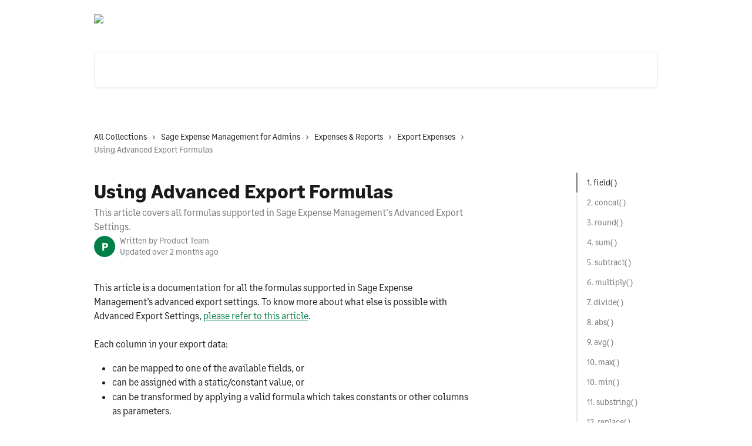

--- FILE ---
content_type: text/html; charset=utf-8
request_url: https://www.fylehq.com/help/en/articles/4422306-using-advanced-export-formulas
body_size: 19198
content:
<!DOCTYPE html><html lang="en"><head><meta charSet="utf-8" data-next-head=""/><link href="https://www.fylehq.com/help/assets/font/753801" rel="preload" as="font" crossorigin="anonymous" class="jsx-3921451393" data-next-head=""/><link href="https://www.fylehq.com/help/assets/font/753802" rel="preload" as="font" crossorigin="anonymous" class="jsx-412162763" data-next-head=""/><link href="https://www.fylehq.com/help/assets/font/753803" rel="preload" as="font" crossorigin="anonymous" class="jsx-1087106759" data-next-head=""/><link href="https://www.fylehq.com/help/assets/font/753804" rel="preload" as="font" crossorigin="anonymous" class="jsx-3025240073" data-next-head=""/><link href="https://www.fylehq.com/help/assets/font/753805" rel="preload" as="font" crossorigin="anonymous" class="jsx-2755476718" data-next-head=""/><link href="https://www.fylehq.com/help/assets/font/753806" rel="preload" as="font" crossorigin="anonymous" class="jsx-2636784421" data-next-head=""/><link href="https://www.fylehq.com/help/assets/font/753807" rel="preload" as="font" crossorigin="anonymous" class="jsx-111818797" data-next-head=""/><link href="https://www.fylehq.com/help/assets/font/753808" rel="preload" as="font" crossorigin="anonymous" class="jsx-4191299434" data-next-head=""/><link href="https://www.fylehq.com/help/assets/font/753801" rel="preload" as="font" crossorigin="anonymous" class="jsx-3921451393" data-next-head=""/><link href="https://www.fylehq.com/help/assets/font/753802" rel="preload" as="font" crossorigin="anonymous" class="jsx-412162763" data-next-head=""/><link href="https://www.fylehq.com/help/assets/font/753803" rel="preload" as="font" crossorigin="anonymous" class="jsx-1087106759" data-next-head=""/><link href="https://www.fylehq.com/help/assets/font/753804" rel="preload" as="font" crossorigin="anonymous" class="jsx-3025240073" data-next-head=""/><link href="https://www.fylehq.com/help/assets/font/753805" rel="preload" as="font" crossorigin="anonymous" class="jsx-2755476718" data-next-head=""/><link href="https://www.fylehq.com/help/assets/font/753806" rel="preload" as="font" crossorigin="anonymous" class="jsx-2636784421" data-next-head=""/><link href="https://www.fylehq.com/help/assets/font/753807" rel="preload" as="font" crossorigin="anonymous" class="jsx-111818797" data-next-head=""/><link href="https://www.fylehq.com/help/assets/font/753808" rel="preload" as="font" crossorigin="anonymous" class="jsx-4191299434" data-next-head=""/><title data-next-head="">Using Advanced Export Formulas | Sage Expense Management Help Center</title><meta property="og:title" content="Using Advanced Export Formulas | Sage Expense Management Help Center" data-next-head=""/><meta name="twitter:title" content="Using Advanced Export Formulas | Sage Expense Management Help Center" data-next-head=""/><meta property="og:description" content="This article covers all formulas supported in Sage Expense Management&#x27;s Advanced Export Settings." data-next-head=""/><meta name="twitter:description" content="This article covers all formulas supported in Sage Expense Management&#x27;s Advanced Export Settings." data-next-head=""/><meta name="description" content="This article covers all formulas supported in Sage Expense Management&#x27;s Advanced Export Settings." data-next-head=""/><meta property="og:type" content="article" data-next-head=""/><meta name="robots" content="all" data-next-head=""/><meta name="viewport" content="width=device-width, initial-scale=1" data-next-head=""/><link href="https://intercom.help/fyleapp/assets/favicon" rel="icon" data-next-head=""/><link rel="canonical" href="https://www.fylehq.com/help/en/articles/4422306-using-advanced-export-formulas" data-next-head=""/><link rel="alternate" href="https://www.fylehq.com/help/en/articles/4422306-using-advanced-export-formulas" hrefLang="en" data-next-head=""/><link rel="alternate" href="https://www.fylehq.com/help/en/articles/4422306-using-advanced-export-formulas" hrefLang="x-default" data-next-head=""/><link nonce="6LuyybH1nNLwKahK0hk+wMmQpCs9nT6P5XuqnHO+ZPo=" rel="preload" href="https://static.intercomassets.com/_next/static/css/4f7e28fdd266c751.css" as="style"/><link nonce="6LuyybH1nNLwKahK0hk+wMmQpCs9nT6P5XuqnHO+ZPo=" rel="stylesheet" href="https://static.intercomassets.com/_next/static/css/4f7e28fdd266c751.css" data-n-g=""/><noscript data-n-css="6LuyybH1nNLwKahK0hk+wMmQpCs9nT6P5XuqnHO+ZPo="></noscript><script defer="" nonce="6LuyybH1nNLwKahK0hk+wMmQpCs9nT6P5XuqnHO+ZPo=" nomodule="" src="https://static.intercomassets.com/_next/static/chunks/polyfills-42372ed130431b0a.js"></script><script src="https://static.intercomassets.com/_next/static/chunks/webpack-e26e962da819f6b4.js" nonce="6LuyybH1nNLwKahK0hk+wMmQpCs9nT6P5XuqnHO+ZPo=" defer=""></script><script src="https://static.intercomassets.com/_next/static/chunks/framework-1f1b8d38c1d86c61.js" nonce="6LuyybH1nNLwKahK0hk+wMmQpCs9nT6P5XuqnHO+ZPo=" defer=""></script><script src="https://static.intercomassets.com/_next/static/chunks/main-2c5e5f2c49cfa8a6.js" nonce="6LuyybH1nNLwKahK0hk+wMmQpCs9nT6P5XuqnHO+ZPo=" defer=""></script><script src="https://static.intercomassets.com/_next/static/chunks/pages/_app-828227691ba72862.js" nonce="6LuyybH1nNLwKahK0hk+wMmQpCs9nT6P5XuqnHO+ZPo=" defer=""></script><script src="https://static.intercomassets.com/_next/static/chunks/d0502abb-f323e2ea077f608d.js" nonce="6LuyybH1nNLwKahK0hk+wMmQpCs9nT6P5XuqnHO+ZPo=" defer=""></script><script src="https://static.intercomassets.com/_next/static/chunks/6190-ef428f6633b5a03f.js" nonce="6LuyybH1nNLwKahK0hk+wMmQpCs9nT6P5XuqnHO+ZPo=" defer=""></script><script src="https://static.intercomassets.com/_next/static/chunks/5729-6d79ddfe1353a77c.js" nonce="6LuyybH1nNLwKahK0hk+wMmQpCs9nT6P5XuqnHO+ZPo=" defer=""></script><script src="https://static.intercomassets.com/_next/static/chunks/296-7834dcf3444315af.js" nonce="6LuyybH1nNLwKahK0hk+wMmQpCs9nT6P5XuqnHO+ZPo=" defer=""></script><script src="https://static.intercomassets.com/_next/static/chunks/4835-9db7cd232aae5617.js" nonce="6LuyybH1nNLwKahK0hk+wMmQpCs9nT6P5XuqnHO+ZPo=" defer=""></script><script src="https://static.intercomassets.com/_next/static/chunks/2735-8954effe331a5dbf.js" nonce="6LuyybH1nNLwKahK0hk+wMmQpCs9nT6P5XuqnHO+ZPo=" defer=""></script><script src="https://static.intercomassets.com/_next/static/chunks/pages/%5BhelpCenterIdentifier%5D/%5Blocale%5D/articles/%5BarticleSlug%5D-cb17d809302ca462.js" nonce="6LuyybH1nNLwKahK0hk+wMmQpCs9nT6P5XuqnHO+ZPo=" defer=""></script><script src="https://static.intercomassets.com/_next/static/5bbQ38rPGjnyZFnCNbPyw/_buildManifest.js" nonce="6LuyybH1nNLwKahK0hk+wMmQpCs9nT6P5XuqnHO+ZPo=" defer=""></script><script src="https://static.intercomassets.com/_next/static/5bbQ38rPGjnyZFnCNbPyw/_ssgManifest.js" nonce="6LuyybH1nNLwKahK0hk+wMmQpCs9nT6P5XuqnHO+ZPo=" defer=""></script><meta name="sentry-trace" content="74563f22929081968898fadcb9c6d547-c8c1040e2d8f4216-0"/><meta name="baggage" content="sentry-environment=production,sentry-release=33b415232ff0290123498540e322d8090679d96b,sentry-public_key=187f842308a64dea9f1f64d4b1b9c298,sentry-trace_id=74563f22929081968898fadcb9c6d547,sentry-org_id=2129,sentry-sampled=false,sentry-sample_rand=0.638080545713878,sentry-sample_rate=0"/><style id="__jsx-962695912">:root{--body-bg: rgb(255, 255, 255);
--body-image: none;
--body-bg-rgb: 255, 255, 255;
--body-border: rgb(230, 230, 230);
--body-primary-color: #1a1a1a;
--body-secondary-color: #737373;
--body-reaction-bg: rgb(242, 242, 242);
--body-reaction-text-color: rgb(64, 64, 64);
--body-toc-active-border: #737373;
--body-toc-inactive-border: #f2f2f2;
--body-toc-inactive-color: #737373;
--body-toc-active-font-weight: 400;
--body-table-border: rgb(204, 204, 204);
--body-color: hsl(0, 0%, 0%);
--footer-bg: rgb(0, 0, 0);
--footer-image: none;
--footer-border: rgb(51, 51, 51);
--footer-color: hsl(0, 0%, 100%);
--header-bg: none;
--header-image: url(https://downloads.intercomcdn.com/i/o/eckbidr3/754728/fb822045033a6615b72526690b8a/455114b565446a892bc7e3e6969b0d8e.png);
--header-color: hsl(0, 0%, 100%);
--collection-card-bg: rgb(255, 255, 255);
--collection-card-image: none;
--collection-card-color: hsl(287, 72%, 11%);
--card-bg: rgb(255, 255, 255);
--card-border-color: rgb(230, 230, 230);
--card-border-inner-radius: 6px;
--card-border-radius: 8px;
--card-shadow: 0 1px 2px 0 rgb(0 0 0 / 0.05);
--search-bar-border-radius: 10px;
--search-bar-width: 100%;
--ticket-blue-bg-color: #dce1f9;
--ticket-blue-text-color: #334bfa;
--ticket-green-bg-color: #d7efdc;
--ticket-green-text-color: #0f7134;
--ticket-orange-bg-color: #ffebdb;
--ticket-orange-text-color: #b24d00;
--ticket-red-bg-color: #ffdbdb;
--ticket-red-text-color: #df2020;
--header-height: 245px;
--header-subheader-background-color: #000000;
--header-subheader-font-color: #FFFFFF;
--content-block-bg: rgb(255, 255, 255);
--content-block-image: none;
--content-block-color: hsl(0, 0%, 10%);
--content-block-button-bg: rgb(51, 75, 250);
--content-block-button-image: none;
--content-block-button-color: hsl(0, 0%, 100%);
--content-block-button-radius: 6px;
--primary-color: hsl(153, 100%, 25%);
--primary-color-alpha-10: hsla(153, 100%, 25%, 0.1);
--primary-color-alpha-60: hsla(153, 100%, 25%, 0.6);
--text-on-primary-color: #ffffff}</style><style id="__jsx-3921451393">@font-face{font-family:Sage Text;font-display:fallback;font-weight: 700;
          
          font-style: normal;
          src: url('https://www.fylehq.com/help/assets/font/753801')}</style><style id="__jsx-412162763">@font-face{font-family:Sage Text;font-display:fallback;font-weight: 700;
          
          font-style: italic;
          src: url('https://www.fylehq.com/help/assets/font/753802')}</style><style id="__jsx-1087106759">@font-face{font-family:Sage Text;font-display:fallback;font-weight: 300;
          
          font-style: normal;
          src: url('https://www.fylehq.com/help/assets/font/753803')}</style><style id="__jsx-3025240073">@font-face{font-family:Sage Text;font-display:fallback;font-weight: 300;
          
          font-style: italic;
          src: url('https://www.fylehq.com/help/assets/font/753804')}</style><style id="__jsx-2755476718">@font-face{font-family:Sage Text;font-display:fallback;font-weight: 500;
          
          font-style: italic;
          src: url('https://www.fylehq.com/help/assets/font/753805')}</style><style id="__jsx-2636784421">@font-face{font-family:Sage Text;font-display:fallback;font-weight: 400;
          
          font-style: normal;
          src: url('https://www.fylehq.com/help/assets/font/753806')}</style><style id="__jsx-111818797">@font-face{font-family:Sage Text;font-display:fallback;font-weight: 400;
          
          font-style: italic;
          src: url('https://www.fylehq.com/help/assets/font/753807')}</style><style id="__jsx-4191299434">@font-face{font-family:Sage Text;font-display:fallback;font-weight: 500;
          
          font-style: normal;
          src: url('https://www.fylehq.com/help/assets/font/753808')}</style><style id="__jsx-1395597366">:root{--font-family-primary: Sage Text}</style><style id="__jsx-1727531264">:root{--font-family-secondary: Sage Text}</style><style id="__jsx-cf6f0ea00fa5c760">.fade-background.jsx-cf6f0ea00fa5c760{background:radial-gradient(333.38%100%at 50%0%,rgba(var(--body-bg-rgb),0)0%,rgba(var(--body-bg-rgb),.00925356)11.67%,rgba(var(--body-bg-rgb),.0337355)21.17%,rgba(var(--body-bg-rgb),.0718242)28.85%,rgba(var(--body-bg-rgb),.121898)35.03%,rgba(var(--body-bg-rgb),.182336)40.05%,rgba(var(--body-bg-rgb),.251516)44.25%,rgba(var(--body-bg-rgb),.327818)47.96%,rgba(var(--body-bg-rgb),.409618)51.51%,rgba(var(--body-bg-rgb),.495297)55.23%,rgba(var(--body-bg-rgb),.583232)59.47%,rgba(var(--body-bg-rgb),.671801)64.55%,rgba(var(--body-bg-rgb),.759385)70.81%,rgba(var(--body-bg-rgb),.84436)78.58%,rgba(var(--body-bg-rgb),.9551)88.2%,rgba(var(--body-bg-rgb),1)100%),var(--header-image),var(--header-bg);background-size:cover;background-position-x:center}</style><style id="__jsx-27f84a20f81f6ce9">.table-of-contents::-webkit-scrollbar{width:8px}.table-of-contents::-webkit-scrollbar-thumb{background-color:#f2f2f2;border-radius:8px}</style><style id="__jsx-a49d9ef8a9865a27">.table_of_contents.jsx-a49d9ef8a9865a27{max-width:260px;min-width:260px}</style><style id="__jsx-62724fba150252e0">.related_articles section a{color:initial}</style><style id="__jsx-4bed0c08ce36899e">.article_body a:not(.intercom-h2b-button){color:var(--primary-color)}article a.intercom-h2b-button{background-color:var(--primary-color);border:0}.zendesk-article table{overflow-x:scroll!important;display:block!important;height:auto!important}.intercom-interblocks-unordered-nested-list ul,.intercom-interblocks-ordered-nested-list ol{margin-top:16px;margin-bottom:16px}.intercom-interblocks-unordered-nested-list ul .intercom-interblocks-unordered-nested-list ul,.intercom-interblocks-unordered-nested-list ul .intercom-interblocks-ordered-nested-list ol,.intercom-interblocks-ordered-nested-list ol .intercom-interblocks-ordered-nested-list ol,.intercom-interblocks-ordered-nested-list ol .intercom-interblocks-unordered-nested-list ul{margin-top:0;margin-bottom:0}.intercom-interblocks-image a:focus{outline-offset:3px}</style></head><body><div id="__next"><div dir="ltr" class="h-full w-full"><a href="#main-content" class="sr-only font-bold text-header-color focus:not-sr-only focus:absolute focus:left-4 focus:top-4 focus:z-50" aria-roledescription="Link, Press control-option-right-arrow to exit">Skip to main content</a><main class="header__lite"><header id="header" data-testid="header" class="jsx-cf6f0ea00fa5c760 flex flex-col text-header-color"><div class="jsx-cf6f0ea00fa5c760 relative flex grow flex-col mb-9 bg-header-bg bg-header-image bg-cover bg-center pb-9"><div id="sr-announcement" aria-live="polite" class="jsx-cf6f0ea00fa5c760 sr-only"></div><div class="jsx-cf6f0ea00fa5c760 flex h-full flex-col items-center marker:shrink-0"><section class="relative flex w-full flex-col mb-6 pb-6"><div class="header__meta_wrapper flex justify-center px-5 pt-6 leading-none sm:px-10"><div class="flex items-center w-240" data-testid="subheader-container"><div class="mo__body header__site_name"><div class="header__logo"><a href="/help/en"><img src="https://downloads.intercomcdn.com/i/o/eckbidr3/800610/158f6e367458c2e4bb09175d3216/e567bf9ebd19a80d083d5245ad5a7878.png" height="91" alt="Sage Expense Management Help Center"/></a></div></div><div><div class="flex items-center font-semibold"><div class="flex items-center md:hidden" data-testid="small-screen-children"><button class="flex items-center border-none bg-transparent px-1.5" data-testid="hamburger-menu-button" aria-label="Open menu"><svg width="24" height="24" viewBox="0 0 16 16" xmlns="http://www.w3.org/2000/svg" class="fill-current"><path d="M1.86861 2C1.38889 2 1 2.3806 1 2.85008C1 3.31957 1.38889 3.70017 1.86861 3.70017H14.1314C14.6111 3.70017 15 3.31957 15 2.85008C15 2.3806 14.6111 2 14.1314 2H1.86861Z"></path><path d="M1 8C1 7.53051 1.38889 7.14992 1.86861 7.14992H14.1314C14.6111 7.14992 15 7.53051 15 8C15 8.46949 14.6111 8.85008 14.1314 8.85008H1.86861C1.38889 8.85008 1 8.46949 1 8Z"></path><path d="M1 13.1499C1 12.6804 1.38889 12.2998 1.86861 12.2998H14.1314C14.6111 12.2998 15 12.6804 15 13.1499C15 13.6194 14.6111 14 14.1314 14H1.86861C1.38889 14 1 13.6194 1 13.1499Z"></path></svg></button><div class="fixed right-0 top-0 z-50 h-full w-full hidden" data-testid="hamburger-menu"><div class="flex h-full w-full justify-end bg-black bg-opacity-30"><div class="flex h-fit w-full flex-col bg-white opacity-100 sm:h-full sm:w-1/2"><button class="text-body-font flex items-center self-end border-none bg-transparent pr-6 pt-6" data-testid="hamburger-menu-close-button" aria-label="Close menu"><svg width="24" height="24" viewBox="0 0 16 16" xmlns="http://www.w3.org/2000/svg"><path d="M3.5097 3.5097C3.84165 3.17776 4.37984 3.17776 4.71178 3.5097L7.99983 6.79775L11.2879 3.5097C11.6198 3.17776 12.158 3.17776 12.49 3.5097C12.8219 3.84165 12.8219 4.37984 12.49 4.71178L9.20191 7.99983L12.49 11.2879C12.8219 11.6198 12.8219 12.158 12.49 12.49C12.158 12.8219 11.6198 12.8219 11.2879 12.49L7.99983 9.20191L4.71178 12.49C4.37984 12.8219 3.84165 12.8219 3.5097 12.49C3.17776 12.158 3.17776 11.6198 3.5097 11.2879L6.79775 7.99983L3.5097 4.71178C3.17776 4.37984 3.17776 3.84165 3.5097 3.5097Z"></path></svg></button><nav class="flex flex-col pl-4 text-black"><div class="relative cursor-pointer has-[:focus]:outline"><select class="peer absolute z-10 block h-6 w-full cursor-pointer opacity-0 md:text-base" aria-label="Change language" id="language-selector"><option value="/en/articles/4422306-using-advanced-export-formulas" class="text-black" selected="">English</option></select><div class="mb-10 ml-5 flex items-center gap-1 text-md hover:opacity-80 peer-hover:opacity-80 md:m-0 md:ml-3 md:text-base" aria-hidden="true"><svg id="locale-picker-globe" width="16" height="16" viewBox="0 0 16 16" fill="none" xmlns="http://www.w3.org/2000/svg" class="shrink-0" aria-hidden="true"><path d="M8 15C11.866 15 15 11.866 15 8C15 4.13401 11.866 1 8 1C4.13401 1 1 4.13401 1 8C1 11.866 4.13401 15 8 15Z" stroke="currentColor" stroke-linecap="round" stroke-linejoin="round"></path><path d="M8 15C9.39949 15 10.534 11.866 10.534 8C10.534 4.13401 9.39949 1 8 1C6.60051 1 5.466 4.13401 5.466 8C5.466 11.866 6.60051 15 8 15Z" stroke="currentColor" stroke-linecap="round" stroke-linejoin="round"></path><path d="M1.448 5.75989H14.524" stroke="currentColor" stroke-linecap="round" stroke-linejoin="round"></path><path d="M1.448 10.2402H14.524" stroke="currentColor" stroke-linecap="round" stroke-linejoin="round"></path></svg>English<svg id="locale-picker-arrow" width="16" height="16" viewBox="0 0 16 16" fill="none" xmlns="http://www.w3.org/2000/svg" class="shrink-0" aria-hidden="true"><path d="M5 6.5L8.00093 9.5L11 6.50187" stroke="currentColor" stroke-width="1.5" stroke-linecap="round" stroke-linejoin="round"></path></svg></div></div></nav></div></div></div></div><nav class="hidden items-center md:flex" data-testid="large-screen-children"><div class="relative cursor-pointer has-[:focus]:outline"><select class="peer absolute z-10 block h-6 w-full cursor-pointer opacity-0 md:text-base" aria-label="Change language" id="language-selector"><option value="/en/articles/4422306-using-advanced-export-formulas" class="text-black" selected="">English</option></select><div class="mb-10 ml-5 flex items-center gap-1 text-md hover:opacity-80 peer-hover:opacity-80 md:m-0 md:ml-3 md:text-base" aria-hidden="true"><svg id="locale-picker-globe" width="16" height="16" viewBox="0 0 16 16" fill="none" xmlns="http://www.w3.org/2000/svg" class="shrink-0" aria-hidden="true"><path d="M8 15C11.866 15 15 11.866 15 8C15 4.13401 11.866 1 8 1C4.13401 1 1 4.13401 1 8C1 11.866 4.13401 15 8 15Z" stroke="currentColor" stroke-linecap="round" stroke-linejoin="round"></path><path d="M8 15C9.39949 15 10.534 11.866 10.534 8C10.534 4.13401 9.39949 1 8 1C6.60051 1 5.466 4.13401 5.466 8C5.466 11.866 6.60051 15 8 15Z" stroke="currentColor" stroke-linecap="round" stroke-linejoin="round"></path><path d="M1.448 5.75989H14.524" stroke="currentColor" stroke-linecap="round" stroke-linejoin="round"></path><path d="M1.448 10.2402H14.524" stroke="currentColor" stroke-linecap="round" stroke-linejoin="round"></path></svg>English<svg id="locale-picker-arrow" width="16" height="16" viewBox="0 0 16 16" fill="none" xmlns="http://www.w3.org/2000/svg" class="shrink-0" aria-hidden="true"><path d="M5 6.5L8.00093 9.5L11 6.50187" stroke="currentColor" stroke-width="1.5" stroke-linecap="round" stroke-linejoin="round"></path></svg></div></div></nav></div></div></div></div></section><section class="relative mx-5 flex h-full w-full flex-col items-center px-5 sm:px-10"><div class="flex h-full max-w-full flex-col w-240 justify-end" data-testid="main-header-container"><div id="search-bar" class="relative w-full"><form action="/help/en" autoComplete="off"><div class="flex w-full flex-col items-start"><div class="relative flex w-full sm:w-search-bar"><label for="search-input" class="sr-only">Search for articles...</label><input id="search-input" type="text" autoComplete="off" class="peer w-full rounded-search-bar border border-black-alpha-8 bg-white-alpha-20 p-4 ps-12 font-secondary text-lg text-header-color shadow-search-bar outline-none transition ease-linear placeholder:text-header-color hover:bg-white-alpha-27 hover:shadow-search-bar-hover focus:border-transparent focus:bg-white focus:text-black-10 focus:shadow-search-bar-focused placeholder:focus:text-black-45" placeholder="Search for articles..." name="q" aria-label="Search for articles..." value=""/><div class="absolute inset-y-0 start-0 flex items-center fill-header-color peer-focus-visible:fill-black-45 pointer-events-none ps-5"><svg width="22" height="21" viewBox="0 0 22 21" xmlns="http://www.w3.org/2000/svg" class="fill-inherit" aria-hidden="true"><path fill-rule="evenodd" clip-rule="evenodd" d="M3.27485 8.7001C3.27485 5.42781 5.92757 2.7751 9.19985 2.7751C12.4721 2.7751 15.1249 5.42781 15.1249 8.7001C15.1249 11.9724 12.4721 14.6251 9.19985 14.6251C5.92757 14.6251 3.27485 11.9724 3.27485 8.7001ZM9.19985 0.225098C4.51924 0.225098 0.724854 4.01948 0.724854 8.7001C0.724854 13.3807 4.51924 17.1751 9.19985 17.1751C11.0802 17.1751 12.8176 16.5627 14.2234 15.5265L19.0981 20.4013C19.5961 20.8992 20.4033 20.8992 20.9013 20.4013C21.3992 19.9033 21.3992 19.0961 20.9013 18.5981L16.0264 13.7233C17.0625 12.3176 17.6749 10.5804 17.6749 8.7001C17.6749 4.01948 13.8805 0.225098 9.19985 0.225098Z"></path></svg></div></div></div></form></div></div></section></div></div></header><div class="z-1 flex shrink-0 grow basis-auto justify-center px-5 sm:px-10"><section data-testid="main-content" id="main-content" class="max-w-full w-240"><section data-testid="article-section" class="section section__article"><div class="flex-row-reverse justify-between flex"><div class="jsx-a49d9ef8a9865a27 w-61 sticky top-8 ml-7 max-w-61 self-start max-lg:hidden mt-16"><div class="jsx-27f84a20f81f6ce9 table-of-contents max-h-[calc(100vh-96px)] overflow-y-auto rounded-2xl text-body-primary-color hover:text-primary max-lg:border max-lg:border-solid max-lg:border-body-border max-lg:shadow-solid-1"><div data-testid="toc-dropdown" class="jsx-27f84a20f81f6ce9 hidden cursor-pointer justify-between border-b max-lg:flex max-lg:flex-row max-lg:border-x-0 max-lg:border-t-0 max-lg:border-solid max-lg:border-b-body-border"><div class="jsx-27f84a20f81f6ce9 my-2 max-lg:pl-4">Table of contents</div><div class="jsx-27f84a20f81f6ce9 "><svg class="ml-2 mr-4 mt-3 transition-transform" transform="rotate(180)" width="16" height="16" fill="none" xmlns="http://www.w3.org/2000/svg"><path fill-rule="evenodd" clip-rule="evenodd" d="M3.93353 5.93451C4.24595 5.62209 4.75248 5.62209 5.0649 5.93451L7.99922 8.86882L10.9335 5.93451C11.246 5.62209 11.7525 5.62209 12.0649 5.93451C12.3773 6.24693 12.3773 6.75346 12.0649 7.06588L8.5649 10.5659C8.25249 10.8783 7.74595 10.8783 7.43353 10.5659L3.93353 7.06588C3.62111 6.75346 3.62111 6.24693 3.93353 5.93451Z" fill="currentColor"></path></svg></div></div><div data-testid="toc-body" class="jsx-27f84a20f81f6ce9 my-2"><section data-testid="toc-section-0" class="jsx-27f84a20f81f6ce9 flex border-y-0 border-e-0 border-s-2 border-solid py-1.5 max-lg:border-none border-body-toc-active-border px-4"><a id="#1-field-" href="#1-field-" data-testid="toc-link-0" class="jsx-27f84a20f81f6ce9 w-full no-underline hover:text-body-primary-color max-lg:inline-block max-lg:text-body-primary-color max-lg:hover:text-primary lg:text-base font-toc-active text-body-primary-color"></a></section><section data-testid="toc-section-1" class="jsx-27f84a20f81f6ce9 flex border-y-0 border-e-0 border-s-2 border-solid py-1.5 max-lg:border-none px-4"><a id="#2-concat-" href="#2-concat-" data-testid="toc-link-1" class="jsx-27f84a20f81f6ce9 w-full no-underline hover:text-body-primary-color max-lg:inline-block max-lg:text-body-primary-color max-lg:hover:text-primary lg:text-base text-body-toc-inactive-color"></a></section><section data-testid="toc-section-2" class="jsx-27f84a20f81f6ce9 flex border-y-0 border-e-0 border-s-2 border-solid py-1.5 max-lg:border-none px-4"><a id="#3-round-" href="#3-round-" data-testid="toc-link-2" class="jsx-27f84a20f81f6ce9 w-full no-underline hover:text-body-primary-color max-lg:inline-block max-lg:text-body-primary-color max-lg:hover:text-primary lg:text-base text-body-toc-inactive-color"></a></section><section data-testid="toc-section-3" class="jsx-27f84a20f81f6ce9 flex border-y-0 border-e-0 border-s-2 border-solid py-1.5 max-lg:border-none px-4"><a id="#4-sum-" href="#4-sum-" data-testid="toc-link-3" class="jsx-27f84a20f81f6ce9 w-full no-underline hover:text-body-primary-color max-lg:inline-block max-lg:text-body-primary-color max-lg:hover:text-primary lg:text-base text-body-toc-inactive-color"></a></section><section data-testid="toc-section-4" class="jsx-27f84a20f81f6ce9 flex border-y-0 border-e-0 border-s-2 border-solid py-1.5 max-lg:border-none px-4"><a id="#5-subtract-" href="#5-subtract-" data-testid="toc-link-4" class="jsx-27f84a20f81f6ce9 w-full no-underline hover:text-body-primary-color max-lg:inline-block max-lg:text-body-primary-color max-lg:hover:text-primary lg:text-base text-body-toc-inactive-color"></a></section><section data-testid="toc-section-5" class="jsx-27f84a20f81f6ce9 flex border-y-0 border-e-0 border-s-2 border-solid py-1.5 max-lg:border-none px-4"><a id="#6-multiply-" href="#6-multiply-" data-testid="toc-link-5" class="jsx-27f84a20f81f6ce9 w-full no-underline hover:text-body-primary-color max-lg:inline-block max-lg:text-body-primary-color max-lg:hover:text-primary lg:text-base text-body-toc-inactive-color"></a></section><section data-testid="toc-section-6" class="jsx-27f84a20f81f6ce9 flex border-y-0 border-e-0 border-s-2 border-solid py-1.5 max-lg:border-none px-4"><a id="#7-divide-" href="#7-divide-" data-testid="toc-link-6" class="jsx-27f84a20f81f6ce9 w-full no-underline hover:text-body-primary-color max-lg:inline-block max-lg:text-body-primary-color max-lg:hover:text-primary lg:text-base text-body-toc-inactive-color"></a></section><section data-testid="toc-section-7" class="jsx-27f84a20f81f6ce9 flex border-y-0 border-e-0 border-s-2 border-solid py-1.5 max-lg:border-none px-4"><a id="#8-abs-" href="#8-abs-" data-testid="toc-link-7" class="jsx-27f84a20f81f6ce9 w-full no-underline hover:text-body-primary-color max-lg:inline-block max-lg:text-body-primary-color max-lg:hover:text-primary lg:text-base text-body-toc-inactive-color"></a></section><section data-testid="toc-section-8" class="jsx-27f84a20f81f6ce9 flex border-y-0 border-e-0 border-s-2 border-solid py-1.5 max-lg:border-none px-4"><a id="#9-avg-" href="#9-avg-" data-testid="toc-link-8" class="jsx-27f84a20f81f6ce9 w-full no-underline hover:text-body-primary-color max-lg:inline-block max-lg:text-body-primary-color max-lg:hover:text-primary lg:text-base text-body-toc-inactive-color"></a></section><section data-testid="toc-section-9" class="jsx-27f84a20f81f6ce9 flex border-y-0 border-e-0 border-s-2 border-solid py-1.5 max-lg:border-none px-4"><a id="#10-max-" href="#10-max-" data-testid="toc-link-9" class="jsx-27f84a20f81f6ce9 w-full no-underline hover:text-body-primary-color max-lg:inline-block max-lg:text-body-primary-color max-lg:hover:text-primary lg:text-base text-body-toc-inactive-color"></a></section><section data-testid="toc-section-10" class="jsx-27f84a20f81f6ce9 flex border-y-0 border-e-0 border-s-2 border-solid py-1.5 max-lg:border-none px-4"><a id="#10-min-" href="#10-min-" data-testid="toc-link-10" class="jsx-27f84a20f81f6ce9 w-full no-underline hover:text-body-primary-color max-lg:inline-block max-lg:text-body-primary-color max-lg:hover:text-primary lg:text-base text-body-toc-inactive-color"></a></section><section data-testid="toc-section-11" class="jsx-27f84a20f81f6ce9 flex border-y-0 border-e-0 border-s-2 border-solid py-1.5 max-lg:border-none px-4"><a id="#11-substring-" href="#11-substring-" data-testid="toc-link-11" class="jsx-27f84a20f81f6ce9 w-full no-underline hover:text-body-primary-color max-lg:inline-block max-lg:text-body-primary-color max-lg:hover:text-primary lg:text-base text-body-toc-inactive-color"></a></section><section data-testid="toc-section-12" class="jsx-27f84a20f81f6ce9 flex border-y-0 border-e-0 border-s-2 border-solid py-1.5 max-lg:border-none px-4"><a id="#12-replace-" href="#12-replace-" data-testid="toc-link-12" class="jsx-27f84a20f81f6ce9 w-full no-underline hover:text-body-primary-color max-lg:inline-block max-lg:text-body-primary-color max-lg:hover:text-primary lg:text-base text-body-toc-inactive-color"></a></section><section data-testid="toc-section-13" class="jsx-27f84a20f81f6ce9 flex border-y-0 border-e-0 border-s-2 border-solid py-1.5 max-lg:border-none px-4"><a id="#13-split" href="#13-split" data-testid="toc-link-13" class="jsx-27f84a20f81f6ce9 w-full no-underline hover:text-body-primary-color max-lg:inline-block max-lg:text-body-primary-color max-lg:hover:text-primary lg:text-base text-body-toc-inactive-color"></a></section><section data-testid="toc-section-14" class="jsx-27f84a20f81f6ce9 flex border-y-0 border-e-0 border-s-2 border-solid py-1.5 max-lg:border-none px-4"><a id="#14-upper-" href="#14-upper-" data-testid="toc-link-14" class="jsx-27f84a20f81f6ce9 w-full no-underline hover:text-body-primary-color max-lg:inline-block max-lg:text-body-primary-color max-lg:hover:text-primary lg:text-base text-body-toc-inactive-color"></a></section><section data-testid="toc-section-15" class="jsx-27f84a20f81f6ce9 flex border-y-0 border-e-0 border-s-2 border-solid py-1.5 max-lg:border-none px-4"><a id="#14-lower-" href="#14-lower-" data-testid="toc-link-15" class="jsx-27f84a20f81f6ce9 w-full no-underline hover:text-body-primary-color max-lg:inline-block max-lg:text-body-primary-color max-lg:hover:text-primary lg:text-base text-body-toc-inactive-color"></a></section><section data-testid="toc-section-16" class="jsx-27f84a20f81f6ce9 flex border-y-0 border-e-0 border-s-2 border-solid py-1.5 max-lg:border-none px-4"><a id="#15-trim-" href="#15-trim-" data-testid="toc-link-16" class="jsx-27f84a20f81f6ce9 w-full no-underline hover:text-body-primary-color max-lg:inline-block max-lg:text-body-primary-color max-lg:hover:text-primary lg:text-base text-body-toc-inactive-color"></a></section><section data-testid="toc-section-17" class="jsx-27f84a20f81f6ce9 flex border-y-0 border-e-0 border-s-2 border-solid py-1.5 max-lg:border-none px-4"><a id="#16-power-" href="#16-power-" data-testid="toc-link-17" class="jsx-27f84a20f81f6ce9 w-full no-underline hover:text-body-primary-color max-lg:inline-block max-lg:text-body-primary-color max-lg:hover:text-primary lg:text-base text-body-toc-inactive-color"></a></section><section data-testid="toc-section-18" class="jsx-27f84a20f81f6ce9 flex border-y-0 border-e-0 border-s-2 border-solid py-1.5 max-lg:border-none px-4"><a id="#18-isstring-" href="#18-isstring-" data-testid="toc-link-18" class="jsx-27f84a20f81f6ce9 w-full no-underline hover:text-body-primary-color max-lg:inline-block max-lg:text-body-primary-color max-lg:hover:text-primary lg:text-base text-body-toc-inactive-color"></a></section><section data-testid="toc-section-19" class="jsx-27f84a20f81f6ce9 flex border-y-0 border-e-0 border-s-2 border-solid py-1.5 max-lg:border-none px-4"><a id="#19-range-" href="#19-range-" data-testid="toc-link-19" class="jsx-27f84a20f81f6ce9 w-full no-underline hover:text-body-primary-color max-lg:inline-block max-lg:text-body-primary-color max-lg:hover:text-primary lg:text-base text-body-toc-inactive-color"></a></section><section data-testid="toc-section-20" class="jsx-27f84a20f81f6ce9 flex border-y-0 border-e-0 border-s-2 border-solid py-1.5 max-lg:border-none px-4"><a id="#20-length-" href="#20-length-" data-testid="toc-link-20" class="jsx-27f84a20f81f6ce9 w-full no-underline hover:text-body-primary-color max-lg:inline-block max-lg:text-body-primary-color max-lg:hover:text-primary lg:text-base text-body-toc-inactive-color"></a></section><section data-testid="toc-section-21" class="jsx-27f84a20f81f6ce9 flex border-y-0 border-e-0 border-s-2 border-solid py-1.5 max-lg:border-none px-4"><a id="#21-formattime-" href="#21-formattime-" data-testid="toc-link-21" class="jsx-27f84a20f81f6ce9 w-full no-underline hover:text-body-primary-color max-lg:inline-block max-lg:text-body-primary-color max-lg:hover:text-primary lg:text-base text-body-toc-inactive-color"></a></section><section data-testid="toc-section-22" class="jsx-27f84a20f81f6ce9 flex border-y-0 border-e-0 border-s-2 border-solid py-1.5 max-lg:border-none px-4"><a id="#22-coalesce-" href="#22-coalesce-" data-testid="toc-link-22" class="jsx-27f84a20f81f6ce9 w-full no-underline hover:text-body-primary-color max-lg:inline-block max-lg:text-body-primary-color max-lg:hover:text-primary lg:text-base text-body-toc-inactive-color"></a></section></div></div></div><div class="relative z-3 w-full lg:max-w-160 "><div class="flex pb-6 max-md:pb-2 lg:max-w-160"><div tabindex="-1" class="focus:outline-none"><div class="flex flex-wrap items-baseline pb-4 text-base" tabindex="0" role="navigation" aria-label="Breadcrumb"><a href="/help/en" class="pr-2 text-body-primary-color no-underline hover:text-body-secondary-color">All Collections</a><div class="pr-2" aria-hidden="true"><svg width="6" height="10" viewBox="0 0 6 10" class="block h-2 w-2 fill-body-secondary-color rtl:rotate-180" xmlns="http://www.w3.org/2000/svg"><path fill-rule="evenodd" clip-rule="evenodd" d="M0.648862 0.898862C0.316916 1.23081 0.316916 1.769 0.648862 2.10094L3.54782 4.9999L0.648862 7.89886C0.316916 8.23081 0.316917 8.769 0.648862 9.10094C0.980808 9.43289 1.519 9.43289 1.85094 9.10094L5.35094 5.60094C5.68289 5.269 5.68289 4.73081 5.35094 4.39886L1.85094 0.898862C1.519 0.566916 0.980807 0.566916 0.648862 0.898862Z"></path></svg></div><a href="https://www.fylehq.com/help/en/collections/215798-sage-expense-management-for-admins" class="pr-2 text-body-primary-color no-underline hover:text-body-secondary-color" data-testid="breadcrumb-0">Sage Expense Management for Admins</a><div class="pr-2" aria-hidden="true"><svg width="6" height="10" viewBox="0 0 6 10" class="block h-2 w-2 fill-body-secondary-color rtl:rotate-180" xmlns="http://www.w3.org/2000/svg"><path fill-rule="evenodd" clip-rule="evenodd" d="M0.648862 0.898862C0.316916 1.23081 0.316916 1.769 0.648862 2.10094L3.54782 4.9999L0.648862 7.89886C0.316916 8.23081 0.316917 8.769 0.648862 9.10094C0.980808 9.43289 1.519 9.43289 1.85094 9.10094L5.35094 5.60094C5.68289 5.269 5.68289 4.73081 5.35094 4.39886L1.85094 0.898862C1.519 0.566916 0.980807 0.566916 0.648862 0.898862Z"></path></svg></div><a href="https://www.fylehq.com/help/en/collections/11107467-expenses-reports" class="pr-2 text-body-primary-color no-underline hover:text-body-secondary-color" data-testid="breadcrumb-1">Expenses &amp; Reports</a><div class="pr-2" aria-hidden="true"><svg width="6" height="10" viewBox="0 0 6 10" class="block h-2 w-2 fill-body-secondary-color rtl:rotate-180" xmlns="http://www.w3.org/2000/svg"><path fill-rule="evenodd" clip-rule="evenodd" d="M0.648862 0.898862C0.316916 1.23081 0.316916 1.769 0.648862 2.10094L3.54782 4.9999L0.648862 7.89886C0.316916 8.23081 0.316917 8.769 0.648862 9.10094C0.980808 9.43289 1.519 9.43289 1.85094 9.10094L5.35094 5.60094C5.68289 5.269 5.68289 4.73081 5.35094 4.39886L1.85094 0.898862C1.519 0.566916 0.980807 0.566916 0.648862 0.898862Z"></path></svg></div><a href="https://www.fylehq.com/help/en/collections/11107595-export-expenses" class="pr-2 text-body-primary-color no-underline hover:text-body-secondary-color" data-testid="breadcrumb-2">Export Expenses</a><div class="pr-2" aria-hidden="true"><svg width="6" height="10" viewBox="0 0 6 10" class="block h-2 w-2 fill-body-secondary-color rtl:rotate-180" xmlns="http://www.w3.org/2000/svg"><path fill-rule="evenodd" clip-rule="evenodd" d="M0.648862 0.898862C0.316916 1.23081 0.316916 1.769 0.648862 2.10094L3.54782 4.9999L0.648862 7.89886C0.316916 8.23081 0.316917 8.769 0.648862 9.10094C0.980808 9.43289 1.519 9.43289 1.85094 9.10094L5.35094 5.60094C5.68289 5.269 5.68289 4.73081 5.35094 4.39886L1.85094 0.898862C1.519 0.566916 0.980807 0.566916 0.648862 0.898862Z"></path></svg></div><div class="text-body-secondary-color">Using Advanced Export Formulas</div></div></div></div><div class=""><div class="article intercom-force-break"><div class="mb-10 max-lg:mb-6"><div class="flex flex-col gap-4"><div class="flex flex-col"><h1 class="mb-1 font-primary text-2xl font-bold leading-10 text-body-primary-color">Using Advanced Export Formulas</h1><div class="text-md font-normal leading-normal text-body-secondary-color"><p>This article covers all formulas supported in Sage Expense Management&#x27;s Advanced Export Settings.</p></div></div><div class="avatar"><div class="avatar__photo"><span class="inline-flex items-center justify-center rounded-full bg-primary text-lg font-bold leading-6 text-primary-text shadow-solid-2 shadow-body-bg [&amp;:nth-child(n+2)]:hidden lg:[&amp;:nth-child(n+2)]:inline-flex h-8 w-8 sm:h-9 sm:w-9"><span class="text-lg leading-6">P</span></span></div><div class="avatar__info -mt-0.5 text-base"><span class="text-body-secondary-color"><div>Written by <span>Product Team</span></div> <!-- -->Updated over 2 months ago</span></div></div></div></div><div class="jsx-4bed0c08ce36899e flex-col"><div class="jsx-4bed0c08ce36899e mb-7 ml-0 text-md max-messenger:mb-6 lg:hidden"><div class="jsx-27f84a20f81f6ce9 table-of-contents max-h-[calc(100vh-96px)] overflow-y-auto rounded-2xl text-body-primary-color hover:text-primary max-lg:border max-lg:border-solid max-lg:border-body-border max-lg:shadow-solid-1"><div data-testid="toc-dropdown" class="jsx-27f84a20f81f6ce9 hidden cursor-pointer justify-between border-b max-lg:flex max-lg:flex-row max-lg:border-x-0 max-lg:border-t-0 max-lg:border-solid max-lg:border-b-body-border border-b-0"><div class="jsx-27f84a20f81f6ce9 my-2 max-lg:pl-4">Table of contents</div><div class="jsx-27f84a20f81f6ce9 "><svg class="ml-2 mr-4 mt-3 transition-transform" transform="" width="16" height="16" fill="none" xmlns="http://www.w3.org/2000/svg"><path fill-rule="evenodd" clip-rule="evenodd" d="M3.93353 5.93451C4.24595 5.62209 4.75248 5.62209 5.0649 5.93451L7.99922 8.86882L10.9335 5.93451C11.246 5.62209 11.7525 5.62209 12.0649 5.93451C12.3773 6.24693 12.3773 6.75346 12.0649 7.06588L8.5649 10.5659C8.25249 10.8783 7.74595 10.8783 7.43353 10.5659L3.93353 7.06588C3.62111 6.75346 3.62111 6.24693 3.93353 5.93451Z" fill="currentColor"></path></svg></div></div><div data-testid="toc-body" class="jsx-27f84a20f81f6ce9 hidden my-2"><section data-testid="toc-section-0" class="jsx-27f84a20f81f6ce9 flex border-y-0 border-e-0 border-s-2 border-solid py-1.5 max-lg:border-none border-body-toc-active-border px-4"><a id="#1-field-" href="#1-field-" data-testid="toc-link-0" class="jsx-27f84a20f81f6ce9 w-full no-underline hover:text-body-primary-color max-lg:inline-block max-lg:text-body-primary-color max-lg:hover:text-primary lg:text-base font-toc-active text-body-primary-color"></a></section><section data-testid="toc-section-1" class="jsx-27f84a20f81f6ce9 flex border-y-0 border-e-0 border-s-2 border-solid py-1.5 max-lg:border-none px-4"><a id="#2-concat-" href="#2-concat-" data-testid="toc-link-1" class="jsx-27f84a20f81f6ce9 w-full no-underline hover:text-body-primary-color max-lg:inline-block max-lg:text-body-primary-color max-lg:hover:text-primary lg:text-base text-body-toc-inactive-color"></a></section><section data-testid="toc-section-2" class="jsx-27f84a20f81f6ce9 flex border-y-0 border-e-0 border-s-2 border-solid py-1.5 max-lg:border-none px-4"><a id="#3-round-" href="#3-round-" data-testid="toc-link-2" class="jsx-27f84a20f81f6ce9 w-full no-underline hover:text-body-primary-color max-lg:inline-block max-lg:text-body-primary-color max-lg:hover:text-primary lg:text-base text-body-toc-inactive-color"></a></section><section data-testid="toc-section-3" class="jsx-27f84a20f81f6ce9 flex border-y-0 border-e-0 border-s-2 border-solid py-1.5 max-lg:border-none px-4"><a id="#4-sum-" href="#4-sum-" data-testid="toc-link-3" class="jsx-27f84a20f81f6ce9 w-full no-underline hover:text-body-primary-color max-lg:inline-block max-lg:text-body-primary-color max-lg:hover:text-primary lg:text-base text-body-toc-inactive-color"></a></section><section data-testid="toc-section-4" class="jsx-27f84a20f81f6ce9 flex border-y-0 border-e-0 border-s-2 border-solid py-1.5 max-lg:border-none px-4"><a id="#5-subtract-" href="#5-subtract-" data-testid="toc-link-4" class="jsx-27f84a20f81f6ce9 w-full no-underline hover:text-body-primary-color max-lg:inline-block max-lg:text-body-primary-color max-lg:hover:text-primary lg:text-base text-body-toc-inactive-color"></a></section><section data-testid="toc-section-5" class="jsx-27f84a20f81f6ce9 flex border-y-0 border-e-0 border-s-2 border-solid py-1.5 max-lg:border-none px-4"><a id="#6-multiply-" href="#6-multiply-" data-testid="toc-link-5" class="jsx-27f84a20f81f6ce9 w-full no-underline hover:text-body-primary-color max-lg:inline-block max-lg:text-body-primary-color max-lg:hover:text-primary lg:text-base text-body-toc-inactive-color"></a></section><section data-testid="toc-section-6" class="jsx-27f84a20f81f6ce9 flex border-y-0 border-e-0 border-s-2 border-solid py-1.5 max-lg:border-none px-4"><a id="#7-divide-" href="#7-divide-" data-testid="toc-link-6" class="jsx-27f84a20f81f6ce9 w-full no-underline hover:text-body-primary-color max-lg:inline-block max-lg:text-body-primary-color max-lg:hover:text-primary lg:text-base text-body-toc-inactive-color"></a></section><section data-testid="toc-section-7" class="jsx-27f84a20f81f6ce9 flex border-y-0 border-e-0 border-s-2 border-solid py-1.5 max-lg:border-none px-4"><a id="#8-abs-" href="#8-abs-" data-testid="toc-link-7" class="jsx-27f84a20f81f6ce9 w-full no-underline hover:text-body-primary-color max-lg:inline-block max-lg:text-body-primary-color max-lg:hover:text-primary lg:text-base text-body-toc-inactive-color"></a></section><section data-testid="toc-section-8" class="jsx-27f84a20f81f6ce9 flex border-y-0 border-e-0 border-s-2 border-solid py-1.5 max-lg:border-none px-4"><a id="#9-avg-" href="#9-avg-" data-testid="toc-link-8" class="jsx-27f84a20f81f6ce9 w-full no-underline hover:text-body-primary-color max-lg:inline-block max-lg:text-body-primary-color max-lg:hover:text-primary lg:text-base text-body-toc-inactive-color"></a></section><section data-testid="toc-section-9" class="jsx-27f84a20f81f6ce9 flex border-y-0 border-e-0 border-s-2 border-solid py-1.5 max-lg:border-none px-4"><a id="#10-max-" href="#10-max-" data-testid="toc-link-9" class="jsx-27f84a20f81f6ce9 w-full no-underline hover:text-body-primary-color max-lg:inline-block max-lg:text-body-primary-color max-lg:hover:text-primary lg:text-base text-body-toc-inactive-color"></a></section><section data-testid="toc-section-10" class="jsx-27f84a20f81f6ce9 flex border-y-0 border-e-0 border-s-2 border-solid py-1.5 max-lg:border-none px-4"><a id="#10-min-" href="#10-min-" data-testid="toc-link-10" class="jsx-27f84a20f81f6ce9 w-full no-underline hover:text-body-primary-color max-lg:inline-block max-lg:text-body-primary-color max-lg:hover:text-primary lg:text-base text-body-toc-inactive-color"></a></section><section data-testid="toc-section-11" class="jsx-27f84a20f81f6ce9 flex border-y-0 border-e-0 border-s-2 border-solid py-1.5 max-lg:border-none px-4"><a id="#11-substring-" href="#11-substring-" data-testid="toc-link-11" class="jsx-27f84a20f81f6ce9 w-full no-underline hover:text-body-primary-color max-lg:inline-block max-lg:text-body-primary-color max-lg:hover:text-primary lg:text-base text-body-toc-inactive-color"></a></section><section data-testid="toc-section-12" class="jsx-27f84a20f81f6ce9 flex border-y-0 border-e-0 border-s-2 border-solid py-1.5 max-lg:border-none px-4"><a id="#12-replace-" href="#12-replace-" data-testid="toc-link-12" class="jsx-27f84a20f81f6ce9 w-full no-underline hover:text-body-primary-color max-lg:inline-block max-lg:text-body-primary-color max-lg:hover:text-primary lg:text-base text-body-toc-inactive-color"></a></section><section data-testid="toc-section-13" class="jsx-27f84a20f81f6ce9 flex border-y-0 border-e-0 border-s-2 border-solid py-1.5 max-lg:border-none px-4"><a id="#13-split" href="#13-split" data-testid="toc-link-13" class="jsx-27f84a20f81f6ce9 w-full no-underline hover:text-body-primary-color max-lg:inline-block max-lg:text-body-primary-color max-lg:hover:text-primary lg:text-base text-body-toc-inactive-color"></a></section><section data-testid="toc-section-14" class="jsx-27f84a20f81f6ce9 flex border-y-0 border-e-0 border-s-2 border-solid py-1.5 max-lg:border-none px-4"><a id="#14-upper-" href="#14-upper-" data-testid="toc-link-14" class="jsx-27f84a20f81f6ce9 w-full no-underline hover:text-body-primary-color max-lg:inline-block max-lg:text-body-primary-color max-lg:hover:text-primary lg:text-base text-body-toc-inactive-color"></a></section><section data-testid="toc-section-15" class="jsx-27f84a20f81f6ce9 flex border-y-0 border-e-0 border-s-2 border-solid py-1.5 max-lg:border-none px-4"><a id="#14-lower-" href="#14-lower-" data-testid="toc-link-15" class="jsx-27f84a20f81f6ce9 w-full no-underline hover:text-body-primary-color max-lg:inline-block max-lg:text-body-primary-color max-lg:hover:text-primary lg:text-base text-body-toc-inactive-color"></a></section><section data-testid="toc-section-16" class="jsx-27f84a20f81f6ce9 flex border-y-0 border-e-0 border-s-2 border-solid py-1.5 max-lg:border-none px-4"><a id="#15-trim-" href="#15-trim-" data-testid="toc-link-16" class="jsx-27f84a20f81f6ce9 w-full no-underline hover:text-body-primary-color max-lg:inline-block max-lg:text-body-primary-color max-lg:hover:text-primary lg:text-base text-body-toc-inactive-color"></a></section><section data-testid="toc-section-17" class="jsx-27f84a20f81f6ce9 flex border-y-0 border-e-0 border-s-2 border-solid py-1.5 max-lg:border-none px-4"><a id="#16-power-" href="#16-power-" data-testid="toc-link-17" class="jsx-27f84a20f81f6ce9 w-full no-underline hover:text-body-primary-color max-lg:inline-block max-lg:text-body-primary-color max-lg:hover:text-primary lg:text-base text-body-toc-inactive-color"></a></section><section data-testid="toc-section-18" class="jsx-27f84a20f81f6ce9 flex border-y-0 border-e-0 border-s-2 border-solid py-1.5 max-lg:border-none px-4"><a id="#18-isstring-" href="#18-isstring-" data-testid="toc-link-18" class="jsx-27f84a20f81f6ce9 w-full no-underline hover:text-body-primary-color max-lg:inline-block max-lg:text-body-primary-color max-lg:hover:text-primary lg:text-base text-body-toc-inactive-color"></a></section><section data-testid="toc-section-19" class="jsx-27f84a20f81f6ce9 flex border-y-0 border-e-0 border-s-2 border-solid py-1.5 max-lg:border-none px-4"><a id="#19-range-" href="#19-range-" data-testid="toc-link-19" class="jsx-27f84a20f81f6ce9 w-full no-underline hover:text-body-primary-color max-lg:inline-block max-lg:text-body-primary-color max-lg:hover:text-primary lg:text-base text-body-toc-inactive-color"></a></section><section data-testid="toc-section-20" class="jsx-27f84a20f81f6ce9 flex border-y-0 border-e-0 border-s-2 border-solid py-1.5 max-lg:border-none px-4"><a id="#20-length-" href="#20-length-" data-testid="toc-link-20" class="jsx-27f84a20f81f6ce9 w-full no-underline hover:text-body-primary-color max-lg:inline-block max-lg:text-body-primary-color max-lg:hover:text-primary lg:text-base text-body-toc-inactive-color"></a></section><section data-testid="toc-section-21" class="jsx-27f84a20f81f6ce9 flex border-y-0 border-e-0 border-s-2 border-solid py-1.5 max-lg:border-none px-4"><a id="#21-formattime-" href="#21-formattime-" data-testid="toc-link-21" class="jsx-27f84a20f81f6ce9 w-full no-underline hover:text-body-primary-color max-lg:inline-block max-lg:text-body-primary-color max-lg:hover:text-primary lg:text-base text-body-toc-inactive-color"></a></section><section data-testid="toc-section-22" class="jsx-27f84a20f81f6ce9 flex border-y-0 border-e-0 border-s-2 border-solid py-1.5 max-lg:border-none px-4"><a id="#22-coalesce-" href="#22-coalesce-" data-testid="toc-link-22" class="jsx-27f84a20f81f6ce9 w-full no-underline hover:text-body-primary-color max-lg:inline-block max-lg:text-body-primary-color max-lg:hover:text-primary lg:text-base text-body-toc-inactive-color"></a></section></div></div></div><div class="jsx-4bed0c08ce36899e article_body"><article class="jsx-4bed0c08ce36899e "><div class="intercom-interblocks-paragraph no-margin intercom-interblocks-align-left"><p>This article is a documentation for all the formulas supported in Sage Expense Management’s advanced export settings. To know more about what else is possible with Advanced Export Settings, <a href="https://www.fylehq.com/help/en/articles/4557090-using-advanced-export-settings-while-exporting-expenses">please refer to this article</a>.</p></div><div class="intercom-interblocks-paragraph no-margin intercom-interblocks-align-left"><p> </p></div><div class="intercom-interblocks-paragraph no-margin intercom-interblocks-align-left"><p>Each column in your export data:</p></div><div class="intercom-interblocks-unordered-nested-list"><ul><li><div class="intercom-interblocks-paragraph no-margin intercom-interblocks-align-left"><p>can be mapped to one of the available fields, or</p></div></li><li><div class="intercom-interblocks-paragraph no-margin intercom-interblocks-align-left"><p>can be assigned with a static/constant value, or</p></div></li><li><div class="intercom-interblocks-paragraph no-margin intercom-interblocks-align-left"><p>can be transformed by applying a valid formula which takes constants or other columns as parameters.</p></div></li></ul></div><div class="intercom-interblocks-paragraph no-margin intercom-interblocks-align-left"><p>If you’re applying a formula to any column, these are the general rules you have to keep in mind:</p></div><div class="intercom-interblocks-paragraph no-margin intercom-interblocks-align-left"><p> </p></div><div class="intercom-interblocks-unordered-nested-list"><ul><li><div class="intercom-interblocks-paragraph no-margin intercom-interblocks-align-left"><p>Each formula will look like</p></div></li></ul></div><div class="intercom-interblocks-paragraph no-margin intercom-interblocks-align-left"><p><i>formula_name(parameter_1, parameter 2, … parameter n)</i></p></div><div class="intercom-interblocks-paragraph no-margin intercom-interblocks-align-left"><p> </p></div><div class="intercom-interblocks-paragraph no-margin intercom-interblocks-align-left"><p>where <b>formula_name</b> is the name of the formula and contains one or more parameters enclosed within brackets.</p></div><div class="intercom-interblocks-unordered-nested-list"><ul><li><div class="intercom-interblocks-paragraph no-margin intercom-interblocks-align-left"><p>Parameters can be constant values (Eg: 97, “apple”, etc) or they can also be values of other columns.</p></div></li><li><div class="intercom-interblocks-paragraph no-margin intercom-interblocks-align-left"><p>If a parameter is referring to another column, the formula <b>field()</b> has to be used. Eg: If you want to use the field <b>amount</b> in a formula called <b>sum()</b>, it has to be written as <b>sum(97, field(amount))</b>.</p></div></li><li><div class="intercom-interblocks-paragraph no-margin intercom-interblocks-align-left"><p>Only the default columns shown in the <b>Column source</b> dropdown can be used in a formula, i.e, user-defined columns cannot be used.</p></div></li><li><div class="intercom-interblocks-paragraph no-margin intercom-interblocks-align-left"><p>The formulas and parameters are <b>case insensitive</b>, i.e., <b>sum(97, field(amount))</b>, <b>Sum(97, Field(Amount)) </b>and<b> SUM(97, FieLD(TOtal))</b> are all the same. The only thing to keep in mind - if the field name has spaces, maintain the same inside the formula. Eg: If you’re using the column <b>created on</b> in a formula, regardless of the case, space has to be maintained, i.e. <b>Concat(Field(created_at), &#x27; by John&#x27;)</b>.</p></div></li><li><div class="intercom-interblocks-paragraph no-margin intercom-interblocks-align-left"><p>If you’re using a column that contains special characters in its name, enclose the name within quotes when using it in the formula. Eg: <b>field(“Name(# of expenses)”) </b>where <b>Name(# of expenses)</b> is the name of the column.</p></div></li></ul></div><div class="intercom-interblocks-paragraph no-margin intercom-interblocks-align-left"><p> </p></div><div class="intercom-interblocks-paragraph no-margin intercom-interblocks-align-left"><p>Here is the list of available formulas and how to use them:</p></div><div class="intercom-interblocks-paragraph no-margin intercom-interblocks-align-left"><p> </p></div><div class="intercom-interblocks-heading intercom-interblocks-align-left"><h1 id="1-field-">1. field( )</h1></div><div class="intercom-interblocks-paragraph no-margin intercom-interblocks-align-left"><p>Description: Used for referring a column when it is being used in another formula</p></div><div class="intercom-interblocks-paragraph no-margin intercom-interblocks-align-left"><p> </p></div><div class="intercom-interblocks-paragraph no-margin intercom-interblocks-align-left"><p>Number of parameters: 1</p></div><div class="intercom-interblocks-paragraph no-margin intercom-interblocks-align-left"><p> </p></div><div class="intercom-interblocks-paragraph no-margin intercom-interblocks-align-left"><p>Parameter: Name of the column. (Note: when the column name consists of special characters, enclose the name within quotes)</p></div><div class="intercom-interblocks-paragraph no-margin intercom-interblocks-align-left"><p> </p></div><div class="intercom-interblocks-paragraph no-margin intercom-interblocks-align-left"><p>Return type: Value of the referenced column</p></div><div class="intercom-interblocks-paragraph no-margin intercom-interblocks-align-left"><p> </p></div><div class="intercom-interblocks-paragraph no-margin intercom-interblocks-align-left"><p>Example:</p></div><div class="intercom-interblocks-unordered-nested-list"><ul><li><div class="intercom-interblocks-paragraph no-margin intercom-interblocks-align-left"><p><b>sum(97, field(amount))</b> returns the sum of 97 and the value in the <b>Amount</b> column.</p></div></li></ul></div><div class="intercom-interblocks-paragraph no-margin intercom-interblocks-align-left"><p> </p></div><div class="intercom-interblocks-heading intercom-interblocks-align-left"><h1 id="2-concat-">2. concat( )</h1></div><div class="intercom-interblocks-paragraph no-margin intercom-interblocks-align-left"><p>Description: Used for concatenating two strings or numbers into a single string</p></div><div class="intercom-interblocks-paragraph no-margin intercom-interblocks-align-left"><p> </p></div><div class="intercom-interblocks-paragraph no-margin intercom-interblocks-align-left"><p>Number of parameters: 2</p></div><div class="intercom-interblocks-paragraph no-margin intercom-interblocks-align-left"><p> </p></div><div class="intercom-interblocks-paragraph no-margin intercom-interblocks-align-left"><p>Parameter types: Both the parameters can be strings, numbers, or references to default columns</p></div><div class="intercom-interblocks-paragraph no-margin intercom-interblocks-align-left"><p> </p></div><div class="intercom-interblocks-paragraph no-margin intercom-interblocks-align-left"><p>Return type: String</p></div><div class="intercom-interblocks-paragraph no-margin intercom-interblocks-align-left"><p> </p></div><div class="intercom-interblocks-paragraph no-margin intercom-interblocks-align-left"><p>Example:</p></div><div class="intercom-interblocks-unordered-nested-list"><ul><li><div class="intercom-interblocks-paragraph no-margin intercom-interblocks-align-left"><p><b>concat(76, 93)</b> returns &quot;<b>7693</b>&quot;.</p></div></li><li><div class="intercom-interblocks-paragraph no-margin intercom-interblocks-align-left"><p><b>concat(&quot;Total amount is&quot;, field(amount)) </b>returns &quot;<b>Total amount is 538</b>&quot;, given that the value of <b>amount</b> for that row is <b>538</b>.</p></div></li></ul></div><div class="intercom-interblocks-paragraph no-margin intercom-interblocks-align-left"><p> </p></div><div class="intercom-interblocks-heading intercom-interblocks-align-left"><h1 id="3-round-">3. round( )</h1></div><div class="intercom-interblocks-paragraph no-margin intercom-interblocks-align-left"><p>Description: Used for rounding off a number to its nearest integer</p></div><div class="intercom-interblocks-paragraph no-margin intercom-interblocks-align-left"><p> </p></div><div class="intercom-interblocks-paragraph no-margin intercom-interblocks-align-left"><p>Number of parameters: 1</p></div><div class="intercom-interblocks-paragraph no-margin intercom-interblocks-align-left"><p> </p></div><div class="intercom-interblocks-paragraph no-margin intercom-interblocks-align-left"><p>Parameter type: round(<i>number</i>)</p></div><div class="intercom-interblocks-paragraph no-margin intercom-interblocks-align-left"><p> </p></div><div class="intercom-interblocks-paragraph no-margin intercom-interblocks-align-left"><p>Return type: Number</p></div><div class="intercom-interblocks-paragraph no-margin intercom-interblocks-align-left"><p> </p></div><div class="intercom-interblocks-paragraph no-margin intercom-interblocks-align-left"><p>Example:</p></div><div class="intercom-interblocks-unordered-nested-list"><ul><li><div class="intercom-interblocks-paragraph no-margin intercom-interblocks-align-left"><p><b>round(1.0)</b> returns 1</p></div></li><li><div class="intercom-interblocks-paragraph no-margin intercom-interblocks-align-left"><p><b>round(1.23)</b> returns 1</p></div></li><li><div class="intercom-interblocks-paragraph no-margin intercom-interblocks-align-left"><p><b>round(1.78)</b> returns 2</p></div></li><li><div class="intercom-interblocks-paragraph no-margin intercom-interblocks-align-left"><p><b>round(2)</b> returns 2</p></div></li><li><div class="intercom-interblocks-paragraph no-margin intercom-interblocks-align-left"><p><b>round(field(amount))</b> returns the value of <b>amount </b>rounded off to its nearest integer, given that, <b>amount</b> is of the type Number.</p></div></li></ul></div><div class="intercom-interblocks-paragraph no-margin intercom-interblocks-align-left"><p> </p></div><div class="intercom-interblocks-heading intercom-interblocks-align-left"><h1 id="4-sum-">4. sum( )</h1></div><div class="intercom-interblocks-paragraph no-margin intercom-interblocks-align-left"><p>Description: Used for adding two numbers</p></div><div class="intercom-interblocks-paragraph no-margin intercom-interblocks-align-left"><p> </p></div><div class="intercom-interblocks-paragraph no-margin intercom-interblocks-align-left"><p>Number of parameters: 2</p></div><div class="intercom-interblocks-paragraph no-margin intercom-interblocks-align-left"><p> </p></div><div class="intercom-interblocks-paragraph no-margin intercom-interblocks-align-left"><p>Parameter type: sum(<i>number, number</i>)</p></div><div class="intercom-interblocks-paragraph no-margin intercom-interblocks-align-left"><p> </p></div><div class="intercom-interblocks-paragraph no-margin intercom-interblocks-align-left"><p>Return type: Number</p></div><div class="intercom-interblocks-paragraph no-margin intercom-interblocks-align-left"><p> </p></div><div class="intercom-interblocks-paragraph no-margin intercom-interblocks-align-left"><p>Example:</p></div><div class="intercom-interblocks-unordered-nested-list"><ul><li><div class="intercom-interblocks-paragraph no-margin intercom-interblocks-align-left"><p><b>sum(9, 10)</b> returns 19</p></div></li><li><div class="intercom-interblocks-paragraph no-margin intercom-interblocks-align-left"><p><b>sum(9.1, 10.9)</b> returns 20</p></div></li><li><div class="intercom-interblocks-paragraph no-margin intercom-interblocks-align-left"><p><b>sum(10, field(amount)) </b>returns the sum of 10 and the value of amount, given that, <b>amount</b> is of the type Number.</p></div></li><li><div class="intercom-interblocks-paragraph no-margin intercom-interblocks-align-left"><p><b>sum(field(total), field(amount))</b> returns the sum of columns <b>total</b> and <b>amount, </b>given that both of them are of the type Number.</p></div></li></ul></div><div class="intercom-interblocks-paragraph no-margin intercom-interblocks-align-left"><p> </p></div><div class="intercom-interblocks-heading intercom-interblocks-align-left"><h1 id="5-subtract-">5. subtract( )</h1></div><div class="intercom-interblocks-paragraph no-margin intercom-interblocks-align-left"><p>Description: Used for subtracting the right number from the left</p></div><div class="intercom-interblocks-paragraph no-margin intercom-interblocks-align-left"><p> </p></div><div class="intercom-interblocks-paragraph no-margin intercom-interblocks-align-left"><p>Number of parameters: 2</p></div><div class="intercom-interblocks-paragraph no-margin intercom-interblocks-align-left"><p> </p></div><div class="intercom-interblocks-paragraph no-margin intercom-interblocks-align-left"><p>Parameter types: subtract(<i>number, number</i>)</p></div><div class="intercom-interblocks-paragraph no-margin intercom-interblocks-align-left"><p> </p></div><div class="intercom-interblocks-paragraph no-margin intercom-interblocks-align-left"><p>Return type: Number</p></div><div class="intercom-interblocks-paragraph no-margin intercom-interblocks-align-left"><p> </p></div><div class="intercom-interblocks-paragraph no-margin intercom-interblocks-align-left"><p>Example:</p></div><div class="intercom-interblocks-unordered-nested-list"><ul><li><div class="intercom-interblocks-paragraph no-margin intercom-interblocks-align-left"><p><b>subtract(19, 10)</b> returns 9</p></div></li><li><div class="intercom-interblocks-paragraph no-margin intercom-interblocks-align-left"><p><b>subtract(19.1, 10.9)</b> returns 8.2</p></div></li><li><div class="intercom-interblocks-paragraph no-margin intercom-interblocks-align-left"><p><b>subtract(100, field(amount)) </b>returns (100 - amount), given that, <b>amount</b> is of the type Number.</p></div></li><li><div class="intercom-interblocks-paragraph no-margin intercom-interblocks-align-left"><p><b>subtract(field(total), field(amount))</b> returns (total - amount)<b>, </b>given that both of them are of the type Number.</p></div></li></ul></div><div class="intercom-interblocks-paragraph no-margin intercom-interblocks-align-left"><p> </p></div><div class="intercom-interblocks-heading intercom-interblocks-align-left"><h1 id="6-multiply-">6. multiply( )</h1></div><div class="intercom-interblocks-paragraph no-margin intercom-interblocks-align-left"><p>Description: Used for multiplying two numbers</p></div><div class="intercom-interblocks-paragraph no-margin intercom-interblocks-align-left"><p> </p></div><div class="intercom-interblocks-paragraph no-margin intercom-interblocks-align-left"><p>Number of parameters: 2</p></div><div class="intercom-interblocks-paragraph no-margin intercom-interblocks-align-left"><p> </p></div><div class="intercom-interblocks-paragraph no-margin intercom-interblocks-align-left"><p>Parameter types: multiply(<i>number, number</i>)</p></div><div class="intercom-interblocks-paragraph no-margin intercom-interblocks-align-left"><p> </p></div><div class="intercom-interblocks-paragraph no-margin intercom-interblocks-align-left"><p>Return type: Number</p></div><div class="intercom-interblocks-paragraph no-margin intercom-interblocks-align-left"><p> </p></div><div class="intercom-interblocks-paragraph no-margin intercom-interblocks-align-left"><p>Example:</p></div><div class="intercom-interblocks-unordered-nested-list"><ul><li><div class="intercom-interblocks-paragraph no-margin intercom-interblocks-align-left"><p><b>multiply(19, 10)</b> returns 190</p></div></li><li><div class="intercom-interblocks-paragraph no-margin intercom-interblocks-align-left"><p><b>multiply(19.1, 10.9)</b> returns 208.19</p></div></li><li><div class="intercom-interblocks-paragraph no-margin intercom-interblocks-align-left"><p><b>multiply(100, field(amount)) </b>returns the product of 100 and the value in <b>amount </b>column, given that, <b>amount</b> is of the type Number.</p></div></li><li><div class="intercom-interblocks-paragraph no-margin intercom-interblocks-align-left"><p><b>multiply(field(total), field(amount))</b> returns the product of <b>total</b> and <b>amount, </b>given that both of them are of the type Number.</p></div></li></ul></div><div class="intercom-interblocks-paragraph no-margin intercom-interblocks-align-left"><p> </p></div><div class="intercom-interblocks-heading intercom-interblocks-align-left"><h1 id="7-divide-">7. divide( )</h1></div><div class="intercom-interblocks-paragraph no-margin intercom-interblocks-align-left"><p>Description: Used for dividing the left number by the right</p></div><div class="intercom-interblocks-paragraph no-margin intercom-interblocks-align-left"><p> </p></div><div class="intercom-interblocks-paragraph no-margin intercom-interblocks-align-left"><p>Number of parameters: 2</p></div><div class="intercom-interblocks-paragraph no-margin intercom-interblocks-align-left"><p> </p></div><div class="intercom-interblocks-paragraph no-margin intercom-interblocks-align-left"><p>Parameter types: divide(<i>number, number</i>)</p></div><div class="intercom-interblocks-paragraph no-margin intercom-interblocks-align-left"><p> </p></div><div class="intercom-interblocks-paragraph no-margin intercom-interblocks-align-left"><p>Return type: Numbers</p></div><div class="intercom-interblocks-paragraph no-margin intercom-interblocks-align-left"><p> </p></div><div class="intercom-interblocks-paragraph no-margin intercom-interblocks-align-left"><p>Example:</p></div><div class="intercom-interblocks-unordered-nested-list"><ul><li><div class="intercom-interblocks-paragraph no-margin intercom-interblocks-align-left"><p><b>divide(290, 10)</b> returns 29</p></div></li><li><div class="intercom-interblocks-paragraph no-margin intercom-interblocks-align-left"><p><b>divide(19.1, 10.9)</b> returns 1.752</p></div></li><li><div class="intercom-interblocks-paragraph no-margin intercom-interblocks-align-left"><p><b>divide(100, field(amount)) </b>returns (100 / <b>amount</b>), given that, <b>amount</b> is of the type Number.</p></div></li><li><div class="intercom-interblocks-paragraph no-margin intercom-interblocks-align-left"><p><b>divide(field(total), field(amount))</b> returns (total / amount)<b>, </b>given that both of them are of the type Number.</p></div></li></ul></div><div class="intercom-interblocks-paragraph no-margin intercom-interblocks-align-left"><p> </p></div><div class="intercom-interblocks-heading intercom-interblocks-align-left"><h1 id="8-abs-">8. abs( )</h1></div><div class="intercom-interblocks-paragraph no-margin intercom-interblocks-align-left"><p>Description: Used for returning the absolute value of a number.</p></div><div class="intercom-interblocks-paragraph no-margin intercom-interblocks-align-left"><p> </p></div><div class="intercom-interblocks-paragraph no-margin intercom-interblocks-align-left"><p>Number of parameters: 1</p></div><div class="intercom-interblocks-paragraph no-margin intercom-interblocks-align-left"><p> </p></div><div class="intercom-interblocks-paragraph no-margin intercom-interblocks-align-left"><p>Parameter type: abs(<i>number)</i></p></div><div class="intercom-interblocks-paragraph no-margin intercom-interblocks-align-left"><p> </p></div><div class="intercom-interblocks-paragraph no-margin intercom-interblocks-align-left"><p>Return type: Number</p></div><div class="intercom-interblocks-paragraph no-margin intercom-interblocks-align-left"><p> </p></div><div class="intercom-interblocks-paragraph no-margin intercom-interblocks-align-left"><p>Example:</p></div><div class="intercom-interblocks-unordered-nested-list"><ul><li><div class="intercom-interblocks-paragraph no-margin intercom-interblocks-align-left"><p><b>abs(-90)</b> returns 90</p></div></li><li><div class="intercom-interblocks-paragraph no-margin intercom-interblocks-align-left"><p><b>abs(-9.1)</b> returns 9.1</p></div></li><li><div class="intercom-interblocks-paragraph no-margin intercom-interblocks-align-left"><p><b>abs(field(amount))</b> returns the absolute value of <b>amount</b>, given that the <b>amount </b>column is of the type Number.</p></div></li></ul></div><div class="intercom-interblocks-paragraph no-margin intercom-interblocks-align-left"><p> </p></div><div class="intercom-interblocks-heading intercom-interblocks-align-left"><h1 id="9-avg-">9. avg( )</h1></div><div class="intercom-interblocks-paragraph no-margin intercom-interblocks-align-left"><p>Description: Used for returning the average of two numbers</p></div><div class="intercom-interblocks-paragraph no-margin intercom-interblocks-align-left"><p> </p></div><div class="intercom-interblocks-paragraph no-margin intercom-interblocks-align-left"><p>Number of parameters: 2</p></div><div class="intercom-interblocks-paragraph no-margin intercom-interblocks-align-left"><p> </p></div><div class="intercom-interblocks-paragraph no-margin intercom-interblocks-align-left"><p>Parameter types: avg(<i>number, number</i>)</p></div><div class="intercom-interblocks-paragraph no-margin intercom-interblocks-align-left"><p> </p></div><div class="intercom-interblocks-paragraph no-margin intercom-interblocks-align-left"><p>Return type: Number</p></div><div class="intercom-interblocks-paragraph no-margin intercom-interblocks-align-left"><p> </p></div><div class="intercom-interblocks-paragraph no-margin intercom-interblocks-align-left"><p>Example:</p></div><div class="intercom-interblocks-unordered-nested-list"><ul><li><div class="intercom-interblocks-paragraph no-margin intercom-interblocks-align-left"><p><b>avg(10, 26)</b> returns 13</p></div></li><li><div class="intercom-interblocks-paragraph no-margin intercom-interblocks-align-left"><p><b>avg(-10, 26)</b> returns 8</p></div></li><li><div class="intercom-interblocks-paragraph no-margin intercom-interblocks-align-left"><p>avg(10, field(amount)) returns the average of 10 and <b>amount</b>, given that the <b>amount</b> column is of the type Number.</p></div></li></ul></div><div class="intercom-interblocks-paragraph no-margin intercom-interblocks-align-left"><p> </p></div><div class="intercom-interblocks-heading intercom-interblocks-align-left"><h1 id="10-max-">10. max( )</h1></div><div class="intercom-interblocks-paragraph no-margin intercom-interblocks-align-left"><p>Description: Used for returning the maximum of two numbers</p></div><div class="intercom-interblocks-paragraph no-margin intercom-interblocks-align-left"><p> </p></div><div class="intercom-interblocks-paragraph no-margin intercom-interblocks-align-left"><p>Number of parameters: 2</p></div><div class="intercom-interblocks-paragraph no-margin intercom-interblocks-align-left"><p> </p></div><div class="intercom-interblocks-paragraph no-margin intercom-interblocks-align-left"><p>Parameter types: max(<i>number, number</i>)</p></div><div class="intercom-interblocks-paragraph no-margin intercom-interblocks-align-left"><p> </p></div><div class="intercom-interblocks-paragraph no-margin intercom-interblocks-align-left"><p>Return type: Number</p></div><div class="intercom-interblocks-paragraph no-margin intercom-interblocks-align-left"><p> </p></div><div class="intercom-interblocks-paragraph no-margin intercom-interblocks-align-left"><p>Example:</p></div><div class="intercom-interblocks-unordered-nested-list"><ul><li><div class="intercom-interblocks-paragraph no-margin intercom-interblocks-align-left"><p>max(10, 16) returns 16</p></div></li><li><div class="intercom-interblocks-paragraph no-margin intercom-interblocks-align-left"><p>max(10, field(amount)) returns the maximum value among 10 and <b>amount, </b>given that the <b>amount </b>column is of the type Number.</p></div></li></ul></div><div class="intercom-interblocks-paragraph no-margin intercom-interblocks-align-left"><p> </p></div><div class="intercom-interblocks-heading intercom-interblocks-align-left"><h1 id="10-min-">10. min( )</h1></div><div class="intercom-interblocks-paragraph no-margin intercom-interblocks-align-left"><p>Description: Used for returning the minimum of two numbers</p></div><div class="intercom-interblocks-paragraph no-margin intercom-interblocks-align-left"><p> </p></div><div class="intercom-interblocks-paragraph no-margin intercom-interblocks-align-left"><p>Number of parameters: 2</p></div><div class="intercom-interblocks-paragraph no-margin intercom-interblocks-align-left"><p> </p></div><div class="intercom-interblocks-paragraph no-margin intercom-interblocks-align-left"><p>Parameter types: min(<i>number, number</i>)</p></div><div class="intercom-interblocks-paragraph no-margin intercom-interblocks-align-left"><p> </p></div><div class="intercom-interblocks-paragraph no-margin intercom-interblocks-align-left"><p>Return type: Number</p></div><div class="intercom-interblocks-paragraph no-margin intercom-interblocks-align-left"><p> </p></div><div class="intercom-interblocks-paragraph no-margin intercom-interblocks-align-left"><p>Example:</p></div><div class="intercom-interblocks-unordered-nested-list"><ul><li><div class="intercom-interblocks-paragraph no-margin intercom-interblocks-align-left"><p>max(10, 16) returns 10</p></div></li><li><div class="intercom-interblocks-paragraph no-margin intercom-interblocks-align-left"><p>max(10, field(amount)) returns the minimum value among 10 and <b>amount, </b>given that the <b>amount </b>column is of the type Number.</p></div></li></ul></div><div class="intercom-interblocks-paragraph no-margin intercom-interblocks-align-left"><p> </p></div><div class="intercom-interblocks-heading intercom-interblocks-align-left"><h1 id="11-substring-">11. substring( )</h1></div><div class="intercom-interblocks-paragraph no-margin intercom-interblocks-align-left"><p>Description: Used for returning a part of a string</p></div><div class="intercom-interblocks-paragraph no-margin intercom-interblocks-align-left"><p> </p></div><div class="intercom-interblocks-paragraph no-margin intercom-interblocks-align-left"><p>Number of parameters: Minimum-2, Maximum-3</p></div><div class="intercom-interblocks-paragraph no-margin intercom-interblocks-align-left"><p> </p></div><div class="intercom-interblocks-paragraph no-margin intercom-interblocks-align-left"><p>Parameters: substring(<i>string, starting_index </i>[, <i>no_of_characters</i>])</p></div><div class="intercom-interblocks-unordered-nested-list"><ul><li><div class="intercom-interblocks-paragraph no-margin intercom-interblocks-align-left"><p>In a given <i>string, </i>extract x number of characters specified by <i>no_of_characters, </i>beginning at the index specified by <i>starting_index. </i>(The first index of the string starts at 0.)</p></div></li><li><div class="intercom-interblocks-paragraph no-margin intercom-interblocks-align-left"><p>The 3rd parameter is optional. If it&#x27;s not given, it returns the string starting at the starting_index till the end end of the string,</p></div></li></ul></div><div class="intercom-interblocks-paragraph no-margin intercom-interblocks-align-left"><p>Parameter types: substring(string, number, number)</p></div><div class="intercom-interblocks-paragraph no-margin intercom-interblocks-align-left"><p> </p></div><div class="intercom-interblocks-paragraph no-margin intercom-interblocks-align-left"><p>Return type: String</p></div><div class="intercom-interblocks-paragraph no-margin intercom-interblocks-align-left"><p> </p></div><div class="intercom-interblocks-paragraph no-margin intercom-interblocks-align-left"><p>Example:</p></div><div class="intercom-interblocks-unordered-nested-list"><ul><li><div class="intercom-interblocks-paragraph no-margin intercom-interblocks-align-left"><p><b>substring(helloworld, 4, 3)</b> returns &quot;owo&quot;</p></div></li><li><div class="intercom-interblocks-paragraph no-margin intercom-interblocks-align-left"><p><b>substring(helloworld, 3)</b> returns &quot;loworld&quot;</p></div></li></ul></div><div class="intercom-interblocks-heading intercom-interblocks-align-left"><h1 id="12-replace-">12. replace( )</h1></div><div class="intercom-interblocks-paragraph no-margin intercom-interblocks-align-left"><p>Description: Used for replacing a part of the string with another string</p></div><div class="intercom-interblocks-paragraph no-margin intercom-interblocks-align-left"><p> </p></div><div class="intercom-interblocks-paragraph no-margin intercom-interblocks-align-left"><p>Number of parameters: 3</p></div><div class="intercom-interblocks-paragraph no-margin intercom-interblocks-align-left"><p> </p></div><div class="intercom-interblocks-paragraph no-margin intercom-interblocks-align-left"><p>Parameters: replace(<i>string, target_string, new_string</i>)</p></div><div class="intercom-interblocks-unordered-nested-list"><ul><li><div class="intercom-interblocks-paragraph no-margin intercom-interblocks-align-left"><p>In a given <i>string, </i>replace <i>target_string </i>with <i>new_string</i></p></div></li></ul></div><div class="intercom-interblocks-paragraph no-margin intercom-interblocks-align-left"><p>Parameter types: replace(string, string, string)</p></div><div class="intercom-interblocks-paragraph no-margin intercom-interblocks-align-left"><p> </p></div><div class="intercom-interblocks-paragraph no-margin intercom-interblocks-align-left"><p>Return type: String</p></div><div class="intercom-interblocks-paragraph no-margin intercom-interblocks-align-left"><p> </p></div><div class="intercom-interblocks-paragraph no-margin intercom-interblocks-align-left"><p>Example:</p></div><div class="intercom-interblocks-unordered-nested-list"><ul><li><div class="intercom-interblocks-paragraph no-margin intercom-interblocks-align-left"><p><b>replace(helloworld, world, universe)</b> returns &quot;hellouniverse&quot;</p></div></li><li><div class="intercom-interblocks-paragraph no-margin intercom-interblocks-align-left"><p><b>replace(helloworld, world, field(currency))</b> returns &quot;helloUSD&quot;, given that currency is of type string and has value the <b>USD</b>.</p></div></li></ul></div><div class="intercom-interblocks-paragraph no-margin intercom-interblocks-align-left"><p> </p></div><div class="intercom-interblocks-heading intercom-interblocks-align-left"><h1 id="13-split">13. split()</h1></div><div class="intercom-interblocks-paragraph no-margin intercom-interblocks-align-left"><p>Description: Used for splitting a string based on a delimiter and returning an array containing the split values</p></div><div class="intercom-interblocks-paragraph no-margin intercom-interblocks-align-left"><p> </p></div><div class="intercom-interblocks-paragraph no-margin intercom-interblocks-align-left"><p>Number of parameters: 2</p></div><div class="intercom-interblocks-paragraph no-margin intercom-interblocks-align-left"><p> </p></div><div class="intercom-interblocks-paragraph no-margin intercom-interblocks-align-left"><p>Parameters: split(string, delimiter)</p></div><div class="intercom-interblocks-unordered-nested-list"><ul><li><div class="intercom-interblocks-paragraph no-margin intercom-interblocks-align-left"><p>Split the given <i>string </i>using the <i>delimiter </i>specified and return an array containing the splits.</p></div></li></ul></div><div class="intercom-interblocks-paragraph no-margin intercom-interblocks-align-left"><p>Parameter types: split(string, string)</p></div><div class="intercom-interblocks-paragraph no-margin intercom-interblocks-align-left"><p> </p></div><div class="intercom-interblocks-paragraph no-margin intercom-interblocks-align-left"><p>Return type: an array of strings</p></div><div class="intercom-interblocks-paragraph no-margin intercom-interblocks-align-left"><p> </p></div><div class="intercom-interblocks-paragraph no-margin intercom-interblocks-align-left"><p>Example:</p></div><div class="intercom-interblocks-unordered-nested-list"><ul><li><div class="intercom-interblocks-paragraph no-margin intercom-interblocks-align-left"><p><b>split(hello-world, - )</b> returns [hello, world]</p></div></li></ul></div><div class="intercom-interblocks-paragraph no-margin intercom-interblocks-align-left"><p> </p></div><div class="intercom-interblocks-heading intercom-interblocks-align-left"><h1 id="14-upper-">14. upper( )</h1></div><div class="intercom-interblocks-paragraph no-margin intercom-interblocks-align-left"><p>Description: Used for converting a string to its upper case version</p></div><div class="intercom-interblocks-paragraph no-margin intercom-interblocks-align-left"><p> </p></div><div class="intercom-interblocks-paragraph no-margin intercom-interblocks-align-left"><p>Number of parameters: 1</p></div><div class="intercom-interblocks-paragraph no-margin intercom-interblocks-align-left"><p> </p></div><div class="intercom-interblocks-paragraph no-margin intercom-interblocks-align-left"><p>Parameter type: upper(<i>string)</i></p></div><div class="intercom-interblocks-paragraph no-margin intercom-interblocks-align-left"><p> </p></div><div class="intercom-interblocks-paragraph no-margin intercom-interblocks-align-left"><p>Return type: String</p></div><div class="intercom-interblocks-paragraph no-margin intercom-interblocks-align-left"><p> </p></div><div class="intercom-interblocks-paragraph no-margin intercom-interblocks-align-left"><p>Example:</p></div><div class="intercom-interblocks-unordered-nested-list"><ul><li><div class="intercom-interblocks-paragraph no-margin intercom-interblocks-align-left"><p><b>upper(helloworld)</b> returns HELLOWORLD</p></div></li></ul></div><div class="intercom-interblocks-paragraph no-margin intercom-interblocks-align-left"><p> </p></div><div class="intercom-interblocks-heading intercom-interblocks-align-left"><h1 id="14-lower-">14. lower( )</h1></div><div class="intercom-interblocks-paragraph no-margin intercom-interblocks-align-left"><p>Description: Used for converting a string to its lower case version</p></div><div class="intercom-interblocks-paragraph no-margin intercom-interblocks-align-left"><p> </p></div><div class="intercom-interblocks-paragraph no-margin intercom-interblocks-align-left"><p>Number of parameters: 1</p></div><div class="intercom-interblocks-paragraph no-margin intercom-interblocks-align-left"><p> </p></div><div class="intercom-interblocks-paragraph no-margin intercom-interblocks-align-left"><p>Parameter type: lower(<i>string)</i></p></div><div class="intercom-interblocks-paragraph no-margin intercom-interblocks-align-left"><p> </p></div><div class="intercom-interblocks-paragraph no-margin intercom-interblocks-align-left"><p>Return type: String</p></div><div class="intercom-interblocks-paragraph no-margin intercom-interblocks-align-left"><p> </p></div><div class="intercom-interblocks-paragraph no-margin intercom-interblocks-align-left"><p>Example:</p></div><div class="intercom-interblocks-unordered-nested-list"><ul><li><div class="intercom-interblocks-paragraph no-margin intercom-interblocks-align-left"><p><b>lower(HELLOWORLD)</b> returns helloworld</p></div></li></ul></div><div class="intercom-interblocks-paragraph no-margin intercom-interblocks-align-left"><p> </p></div><div class="intercom-interblocks-heading intercom-interblocks-align-left"><h1 id="15-trim-">15. trim( )</h1></div><div class="intercom-interblocks-paragraph no-margin intercom-interblocks-align-left"><p>Description: Used for removing extra whitespace at the start and end of the string.</p></div><div class="intercom-interblocks-paragraph no-margin intercom-interblocks-align-left"><p> </p></div><div class="intercom-interblocks-paragraph no-margin intercom-interblocks-align-left"><p>Number of parameters: 1</p></div><div class="intercom-interblocks-paragraph no-margin intercom-interblocks-align-left"><p> </p></div><div class="intercom-interblocks-paragraph no-margin intercom-interblocks-align-left"><p>Parameter type: trim(<i>string)</i></p></div><div class="intercom-interblocks-paragraph no-margin intercom-interblocks-align-left"><p> </p></div><div class="intercom-interblocks-paragraph no-margin intercom-interblocks-align-left"><p>Return type: String</p></div><div class="intercom-interblocks-paragraph no-margin intercom-interblocks-align-left"><p> </p></div><div class="intercom-interblocks-paragraph no-margin intercom-interblocks-align-left"><p>Example: <b>trim(&quot; helloworld &quot;)</b> returns &quot;helloworld&quot;</p></div><div class="intercom-interblocks-paragraph no-margin intercom-interblocks-align-left"><p> </p></div><div class="intercom-interblocks-heading intercom-interblocks-align-left"><h1 id="16-power-">16. power( )</h1></div><div class="intercom-interblocks-paragraph no-margin intercom-interblocks-align-left"><p>Description: Used for finding the power of a number</p></div><div class="intercom-interblocks-paragraph no-margin intercom-interblocks-align-left"><p> </p></div><div class="intercom-interblocks-paragraph no-margin intercom-interblocks-align-left"><p>Number of parameters: 2</p></div><div class="intercom-interblocks-paragraph no-margin intercom-interblocks-align-left"><p> </p></div><div class="intercom-interblocks-paragraph no-margin intercom-interblocks-align-left"><p>Parameters: power(<i>base, exponent</i>)</p></div><div class="intercom-interblocks-unordered-nested-list"><ul><li><div class="intercom-interblocks-paragraph no-margin intercom-interblocks-align-left"><p>Returns the power of the <i>base</i> raised to the <i>exponent.</i></p></div></li></ul></div><div class="intercom-interblocks-paragraph no-margin intercom-interblocks-align-left"><p>Parameter types: power(number, number)</p></div><div class="intercom-interblocks-paragraph no-margin intercom-interblocks-align-left"><p> </p></div><div class="intercom-interblocks-paragraph no-margin intercom-interblocks-align-left"><p>Return type: number</p></div><div class="intercom-interblocks-paragraph no-margin intercom-interblocks-align-left"><p> </p></div><div class="intercom-interblocks-paragraph no-margin intercom-interblocks-align-left"><p>Example:</p></div><div class="intercom-interblocks-unordered-nested-list"><ul><li><div class="intercom-interblocks-paragraph no-margin intercom-interblocks-align-left"><p><b>power(2, 3)</b> returns 8</p></div></li><li><div class="intercom-interblocks-paragraph no-margin intercom-interblocks-align-left"><p><b>power(field(amount), 2)</b> returns the value of <b>amount </b>raised to 2, given that <b>amount</b> is of the type number.</p></div></li></ul></div><div class="intercom-interblocks-paragraph no-margin intercom-interblocks-align-left"><p> </p></div><div class="intercom-interblocks-paragraph no-margin intercom-interblocks-align-left"><p><b>17. sqroot( )</b></p></div><div class="intercom-interblocks-paragraph no-margin intercom-interblocks-align-left"><p> </p></div><div class="intercom-interblocks-paragraph no-margin intercom-interblocks-align-left"><p>Description: Used for calculating the square root of a number</p></div><div class="intercom-interblocks-paragraph no-margin intercom-interblocks-align-left"><p> </p></div><div class="intercom-interblocks-paragraph no-margin intercom-interblocks-align-left"><p>Number of parameters: 1</p></div><div class="intercom-interblocks-paragraph no-margin intercom-interblocks-align-left"><p> </p></div><div class="intercom-interblocks-paragraph no-margin intercom-interblocks-align-left"><p>Parameter type: sqroot(<i>number)</i></p></div><div class="intercom-interblocks-paragraph no-margin intercom-interblocks-align-left"><p> </p></div><div class="intercom-interblocks-paragraph no-margin intercom-interblocks-align-left"><p>Return type: Number</p></div><div class="intercom-interblocks-paragraph no-margin intercom-interblocks-align-left"><p> </p></div><div class="intercom-interblocks-paragraph no-margin intercom-interblocks-align-left"><p>Example:</p></div><div class="intercom-interblocks-unordered-nested-list"><ul><li><div class="intercom-interblocks-paragraph no-margin intercom-interblocks-align-left"><p><b>sqroot(9)</b> returns 3</p></div></li><li><div class="intercom-interblocks-paragraph no-margin intercom-interblocks-align-left"><p><b>sqroot(16)</b> returns 4</p></div></li></ul></div><div class="intercom-interblocks-paragraph no-margin intercom-interblocks-align-left"><p> </p></div><div class="intercom-interblocks-heading intercom-interblocks-align-left"><h1 id="18-isstring-">18. isString( )</h1></div><div class="intercom-interblocks-paragraph no-margin intercom-interblocks-align-left"><p>Description: Used for checking if the parameter is a string or not</p></div><div class="intercom-interblocks-paragraph no-margin intercom-interblocks-align-left"><p> </p></div><div class="intercom-interblocks-paragraph no-margin intercom-interblocks-align-left"><p>Number of parameters: 1</p></div><div class="intercom-interblocks-paragraph no-margin intercom-interblocks-align-left"><p> </p></div><div class="intercom-interblocks-paragraph no-margin intercom-interblocks-align-left"><p>Parameter types: isString(<i>Any)</i><br/>​<br/>Return type: Boolean (True or False)</p></div><div class="intercom-interblocks-paragraph no-margin intercom-interblocks-align-left"><p> </p></div><div class="intercom-interblocks-paragraph no-margin intercom-interblocks-align-left"><p>Example:</p></div><div class="intercom-interblocks-unordered-nested-list"><ul><li><div class="intercom-interblocks-paragraph no-margin intercom-interblocks-align-left"><p><b>isString(43)</b> returns False</p></div></li><li><div class="intercom-interblocks-paragraph no-margin intercom-interblocks-align-left"><p><b>isString(&quot;Helloworld&quot;)</b> returns True</p></div></li><li><div class="intercom-interblocks-paragraph no-margin intercom-interblocks-align-left"><p><b>isString(field(amount))</b> returns False if amount is not of the type String.</p></div></li></ul></div><div class="intercom-interblocks-paragraph no-margin intercom-interblocks-align-left"><p> </p></div><div class="intercom-interblocks-heading intercom-interblocks-align-left"><h1 id="19-range-">19. range( )</h1></div><div class="intercom-interblocks-paragraph no-margin intercom-interblocks-align-left"><p>Description: Used for getting a range of numbers as a list</p></div><div class="intercom-interblocks-paragraph no-margin intercom-interblocks-align-left"><p> </p></div><div class="intercom-interblocks-paragraph no-margin intercom-interblocks-align-left"><p>Number of parameters: Minimum-1, Maximum-2</p></div><div class="intercom-interblocks-paragraph no-margin intercom-interblocks-align-left"><p> </p></div><div class="intercom-interblocks-paragraph no-margin intercom-interblocks-align-left"><p>Parameter types: range(<i>number </i>[, <i>number</i>] <i>)</i><br/>​<br/>Return type: List of numbers</p></div><div class="intercom-interblocks-paragraph no-margin intercom-interblocks-align-left"><p> </p></div><div class="intercom-interblocks-paragraph no-margin intercom-interblocks-align-left"><p>Example:</p></div><div class="intercom-interblocks-unordered-nested-list"><ul><li><div class="intercom-interblocks-paragraph no-margin intercom-interblocks-align-left"><p>range(3) returns [1, 2, 3]</p></div></li><li><div class="intercom-interblocks-paragraph no-margin intercom-interblocks-align-left"><p>range(4, 10) returns 4, 5, 6, 7, 8, 9, 10</p></div></li></ul></div><div class="intercom-interblocks-paragraph no-margin intercom-interblocks-align-left"><p> </p></div><div class="intercom-interblocks-heading intercom-interblocks-align-left"><h1 id="20-length-">20. length( )</h1></div><div class="intercom-interblocks-paragraph no-margin intercom-interblocks-align-left"><p>Description: Used for finding the length of an array, string, or an object</p></div><div class="intercom-interblocks-paragraph no-margin intercom-interblocks-align-left"><p> </p></div><div class="intercom-interblocks-paragraph no-margin intercom-interblocks-align-left"><p>Number of parameters: 1</p></div><div class="intercom-interblocks-paragraph no-margin intercom-interblocks-align-left"><p> </p></div><div class="intercom-interblocks-paragraph no-margin intercom-interblocks-align-left"><p>Parameter types: length(<i>array/string/object</i>)<br/>​<br/>Return type: Number</p></div><div class="intercom-interblocks-paragraph no-margin intercom-interblocks-align-left"><p> </p></div><div class="intercom-interblocks-paragraph no-margin intercom-interblocks-align-left"><p>Example:</p></div><div class="intercom-interblocks-unordered-nested-list"><ul><li><div class="intercom-interblocks-paragraph no-margin intercom-interblocks-align-left"><p><b>length(&quot;helloworld&quot;)</b> returns 10</p></div></li><li><div class="intercom-interblocks-paragraph no-margin intercom-interblocks-align-left"><p><b>length( [1, 5, 8, 10] )</b> returns 4</p></div></li></ul></div><div class="intercom-interblocks-paragraph no-margin intercom-interblocks-align-left"><p> </p></div><div class="intercom-interblocks-heading intercom-interblocks-align-left"><h1 id="21-formattime-">21. FormatTime( )</h1></div><div class="intercom-interblocks-paragraph no-margin intercom-interblocks-align-left"><p>Description: Used for converting a DateTime to a specified format</p></div><div class="intercom-interblocks-paragraph no-margin intercom-interblocks-align-left"><p> </p></div><div class="intercom-interblocks-paragraph no-margin intercom-interblocks-align-left"><p>Number of parameters: Minimum-3, Maximum-5</p></div><div class="intercom-interblocks-paragraph no-margin intercom-interblocks-align-left"><p> </p></div><div class="intercom-interblocks-paragraph no-margin intercom-interblocks-align-left"><p>Parameters: FormatTime(<i>Datetime, input_format, output_format , </i>[<i>fallback, timezone</i>] )</p></div><div class="intercom-interblocks-unordered-nested-list"><ul><li><div class="intercom-interblocks-paragraph no-margin intercom-interblocks-align-left"><p>Changes the <i>Datetime</i> from the <i>input_format </i>to the <i>output_format. </i></p></div></li><li><div class="intercom-interblocks-paragraph no-margin intercom-interblocks-align-left"><p><i>fallback </i>and <i>timezone </i>are optional parameters.</p></div></li><li><div class="intercom-interblocks-paragraph no-margin intercom-interblocks-align-left"><p><i>fallback </i>is the default value returned if <i>Datetime </i>is null.</p></div></li><li><div class="intercom-interblocks-paragraph no-margin intercom-interblocks-align-left"><p><i>timezone </i>is given if the output time is required for a specific timezone. By default it is UTC.</p></div></li></ul></div><div class="intercom-interblocks-paragraph no-margin intercom-interblocks-align-left"><p>Parameter types: FormatTime(string, string, string, string, string)<br/>​<br/>Return type: string</p></div><div class="intercom-interblocks-paragraph no-margin intercom-interblocks-align-left"><p> </p></div><div class="intercom-interblocks-paragraph no-margin intercom-interblocks-align-left"><p>Example:</p></div><div class="intercom-interblocks-unordered-nested-list"><ul><li><div class="intercom-interblocks-paragraph no-margin intercom-interblocks-align-left"><p><b>FormatTime(&#x27;2018-09-01&#x27;, &#x27;YYYY-MM-DD&#x27;, &#x27;DD-MMM-YYYY&#x27;)</b> returns <b>01-Sep-2018</b></p></div></li></ul></div><div class="intercom-interblocks-paragraph no-margin intercom-interblocks-align-left"><p> </p></div><div class="intercom-interblocks-heading intercom-interblocks-align-left"><h1 id="22-coalesce-">22. coalesce( )</h1></div><div class="intercom-interblocks-paragraph no-margin intercom-interblocks-align-left"><p>Description: Used for returning the first non-null parameter</p></div><div class="intercom-interblocks-paragraph no-margin intercom-interblocks-align-left"><p> </p></div><div class="intercom-interblocks-paragraph no-margin intercom-interblocks-align-left"><p>Number of parameters: Minimum-2, Maximum-10</p></div><div class="intercom-interblocks-paragraph no-margin intercom-interblocks-align-left"><p> </p></div><div class="intercom-interblocks-paragraph no-margin intercom-interblocks-align-left"><p>Parameter types: Each parameter can be of any type<br/>​<br/>Return type: Any</p></div><div class="intercom-interblocks-paragraph no-margin intercom-interblocks-align-left"><p> </p></div><div class="intercom-interblocks-paragraph no-margin intercom-interblocks-align-left"><p>Example:</p></div><div class="intercom-interblocks-unordered-nested-list"><ul><li><div class="intercom-interblocks-paragraph no-margin intercom-interblocks-align-left"><p><b>coalesce( Null, { }, [ ], &#x27;george&#x27;, &#x27;lloyd&#x27;)</b> returns &#x27;george&#x27;</p></div></li></ul></div><div class="intercom-interblocks-paragraph no-margin intercom-interblocks-align-left"><p> </p></div><section class="jsx-62724fba150252e0 related_articles my-6"><hr class="jsx-62724fba150252e0 my-6 sm:my-8"/><div class="jsx-62724fba150252e0 mb-3 text-xl font-bold">Related Articles</div><section class="flex flex-col rounded-card border border-solid border-card-border bg-card-bg p-2 sm:p-3"><a class="duration-250 group/article flex flex-row justify-between gap-2 py-2 no-underline transition ease-linear hover:bg-primary-alpha-10 hover:text-primary sm:rounded-card-inner sm:py-3 rounded-card-inner px-3" href="https://www.fylehq.com/help/en/articles/1918176-exporting-expenses-from-sage-expense-management" data-testid="article-link"><div class="flex flex-col p-0"><span class="m-0 text-md text-body-primary-color group-hover/article:text-primary">Exporting expenses from Sage Expense Management</span></div><div class="flex shrink-0 flex-col justify-center p-0"><svg class="block h-4 w-4 text-primary ltr:-rotate-90 rtl:rotate-90" fill="currentColor" viewBox="0 0 20 20" xmlns="http://www.w3.org/2000/svg"><path fill-rule="evenodd" d="M5.293 7.293a1 1 0 011.414 0L10 10.586l3.293-3.293a1 1 0 111.414 1.414l-4 4a1 1 0 01-1.414 0l-4-4a1 1 0 010-1.414z" clip-rule="evenodd"></path></svg></div></a><a class="duration-250 group/article flex flex-row justify-between gap-2 py-2 no-underline transition ease-linear hover:bg-primary-alpha-10 hover:text-primary sm:rounded-card-inner sm:py-3 rounded-card-inner px-3" href="https://www.fylehq.com/help/en/articles/2888375-exporting-employee-details" data-testid="article-link"><div class="flex flex-col p-0"><span class="m-0 text-md text-body-primary-color group-hover/article:text-primary">Exporting employee details</span></div><div class="flex shrink-0 flex-col justify-center p-0"><svg class="block h-4 w-4 text-primary ltr:-rotate-90 rtl:rotate-90" fill="currentColor" viewBox="0 0 20 20" xmlns="http://www.w3.org/2000/svg"><path fill-rule="evenodd" d="M5.293 7.293a1 1 0 011.414 0L10 10.586l3.293-3.293a1 1 0 111.414 1.414l-4 4a1 1 0 01-1.414 0l-4-4a1 1 0 010-1.414z" clip-rule="evenodd"></path></svg></div></a><a class="duration-250 group/article flex flex-row justify-between gap-2 py-2 no-underline transition ease-linear hover:bg-primary-alpha-10 hover:text-primary sm:rounded-card-inner sm:py-3 rounded-card-inner px-3" href="https://www.fylehq.com/help/en/articles/4557090-using-advanced-export-settings-while-exporting-expenses" data-testid="article-link"><div class="flex flex-col p-0"><span class="m-0 text-md text-body-primary-color group-hover/article:text-primary">Using Advanced Export Settings while exporting expenses</span></div><div class="flex shrink-0 flex-col justify-center p-0"><svg class="block h-4 w-4 text-primary ltr:-rotate-90 rtl:rotate-90" fill="currentColor" viewBox="0 0 20 20" xmlns="http://www.w3.org/2000/svg"><path fill-rule="evenodd" d="M5.293 7.293a1 1 0 011.414 0L10 10.586l3.293-3.293a1 1 0 111.414 1.414l-4 4a1 1 0 01-1.414 0l-4-4a1 1 0 010-1.414z" clip-rule="evenodd"></path></svg></div></a><a class="duration-250 group/article flex flex-row justify-between gap-2 py-2 no-underline transition ease-linear hover:bg-primary-alpha-10 hover:text-primary sm:rounded-card-inner sm:py-3 rounded-card-inner px-3" href="https://www.fylehq.com/help/en/articles/8410199-exporting-expenses-to-sage-intacct" data-testid="article-link"><div class="flex flex-col p-0"><span class="m-0 text-md text-body-primary-color group-hover/article:text-primary">Exporting expenses to Sage Intacct</span></div><div class="flex shrink-0 flex-col justify-center p-0"><svg class="block h-4 w-4 text-primary ltr:-rotate-90 rtl:rotate-90" fill="currentColor" viewBox="0 0 20 20" xmlns="http://www.w3.org/2000/svg"><path fill-rule="evenodd" d="M5.293 7.293a1 1 0 011.414 0L10 10.586l3.293-3.293a1 1 0 111.414 1.414l-4 4a1 1 0 01-1.414 0l-4-4a1 1 0 010-1.414z" clip-rule="evenodd"></path></svg></div></a><a class="duration-250 group/article flex flex-row justify-between gap-2 py-2 no-underline transition ease-linear hover:bg-primary-alpha-10 hover:text-primary sm:rounded-card-inner sm:py-3 rounded-card-inner px-3" href="https://www.fylehq.com/help/en/articles/9150681-exporting-expenses-to-netsuite" data-testid="article-link"><div class="flex flex-col p-0"><span class="m-0 text-md text-body-primary-color group-hover/article:text-primary">Exporting Expenses to NetSuite</span></div><div class="flex shrink-0 flex-col justify-center p-0"><svg class="block h-4 w-4 text-primary ltr:-rotate-90 rtl:rotate-90" fill="currentColor" viewBox="0 0 20 20" xmlns="http://www.w3.org/2000/svg"><path fill-rule="evenodd" d="M5.293 7.293a1 1 0 011.414 0L10 10.586l3.293-3.293a1 1 0 111.414 1.414l-4 4a1 1 0 01-1.414 0l-4-4a1 1 0 010-1.414z" clip-rule="evenodd"></path></svg></div></a></section></section></article></div></div></div></div><div class="intercom-reaction-picker -mb-4 -ml-4 -mr-4 mt-6 rounded-card sm:-mb-2 sm:-ml-1 sm:-mr-1 sm:mt-8" role="group" aria-label="feedback form"><div class="intercom-reaction-prompt">Did this answer your question?</div><div class="intercom-reactions-container"><button class="intercom-reaction" aria-label="Disappointed Reaction" tabindex="0" data-reaction-text="disappointed" aria-pressed="false"><span title="Disappointed">😞</span></button><button class="intercom-reaction" aria-label="Neutral Reaction" tabindex="0" data-reaction-text="neutral" aria-pressed="false"><span title="Neutral">😐</span></button><button class="intercom-reaction" aria-label="Smiley Reaction" tabindex="0" data-reaction-text="smiley" aria-pressed="false"><span title="Smiley">😃</span></button></div></div></div></div></section></section></div><footer id="footer" class="mt-24 shrink-0 bg-footer-bg px-0 py-12 text-left text-base text-footer-color"><div class="shrink-0 grow basis-auto px-5 sm:px-10"><div class="mx-auto max-w-240 sm:w-auto"><div><div class="text-center" data-testid="simple-footer-layout"><div class="align-middle text-lg text-footer-color"><a class="no-underline" href="/help/en"><img data-testid="logo-img" src="https://downloads.intercomcdn.com/i/o/eckbidr3/800611/c274e1bab86182a195a5daf3c5e6/e567bf9ebd19a80d083d5245ad5a7878.png" alt="Sage Expense Management Help Center" class="max-h-8 contrast-80 inline"/></a></div><div class="mt-10" data-testid="simple-footer-links"><div class="flex flex-row justify-center"></div><ul data-testid="social-links" class="flex flex-wrap items-center gap-4 p-0 justify-center" id="social-links"><li class="list-none align-middle"><a target="_blank" href="https://www.facebook.com/fyleHQ" rel="nofollow noreferrer noopener" data-testid="footer-social-link-0" class="no-underline"><img src="https://intercom.help/fyleapp/assets/svg/icon:social-facebook/ffffff" alt="" aria-label="https://www.facebook.com/fyleHQ" width="16" height="16" loading="lazy" data-testid="social-icon-facebook"/></a></li><li class="list-none align-middle"><a target="_blank" href="https://www.twitter.com/fyleHQ" rel="nofollow noreferrer noopener" data-testid="footer-social-link-1" class="no-underline"><img src="https://intercom.help/fyleapp/assets/svg/icon:social-twitter/ffffff" alt="" aria-label="https://www.twitter.com/fyleHQ" width="16" height="16" loading="lazy" data-testid="social-icon-twitter"/></a></li><li class="list-none align-middle"><a target="_blank" href="https://www.linkedin.com/company/fyle" rel="nofollow noreferrer noopener" data-testid="footer-social-link-2" class="no-underline"><img src="https://intercom.help/fyleapp/assets/svg/icon:social-linkedin/ffffff" alt="" aria-label="https://www.linkedin.com/company/fyle" width="16" height="16" loading="lazy" data-testid="social-icon-linkedin"/></a></li></ul></div></div></div></div></div></footer></main></div></div><script id="__NEXT_DATA__" type="application/json" nonce="6LuyybH1nNLwKahK0hk+wMmQpCs9nT6P5XuqnHO+ZPo=">{"props":{"pageProps":{"app":{"id":"eckbidr3","messengerUrl":"https://widget.intercom.io/widget/eckbidr3","name":"Fyle","poweredByIntercomUrl":"https://www.intercom.com/intercom-link?company=Fyle\u0026solution=customer-support\u0026utm_campaign=intercom-link\u0026utm_content=We+run+on+Intercom\u0026utm_medium=help-center\u0026utm_referrer=https%3A%2F%2Fhelp.fylehq.com%2Fen%2Farticles%2F4422306-using-advanced-export-formulas\u0026utm_source=desktop-web","features":{"consentBannerBeta":false,"customNotFoundErrorMessage":false,"disableFontPreloading":false,"disableNoMarginClassTransformation":false,"finOnHelpCenter":false,"hideIconsWithBackgroundImages":false,"messengerCustomFonts":false}},"helpCenterSite":{"customDomain":"help.fylehq.com","defaultLocale":"en","disableBranding":true,"externalLoginName":null,"externalLoginUrl":null,"footerContactDetails":null,"footerLinks":{"custom":[],"socialLinks":[{"iconUrl":"https://intercom.help/fyleapp/assets/svg/icon:social-facebook","provider":"facebook","url":"https://www.facebook.com/fyleHQ"},{"iconUrl":"https://intercom.help/fyleapp/assets/svg/icon:social-twitter","provider":"twitter","url":"https://www.twitter.com/fyleHQ"},{"iconUrl":"https://intercom.help/fyleapp/assets/svg/icon:social-linkedin","provider":"linkedin","url":"https://www.linkedin.com/company/fyle"}],"linkGroups":[]},"headerLinks":[],"homeCollectionCols":1,"googleAnalyticsTrackingId":"UA-135486784-1","googleTagManagerId":null,"pathPrefixForCustomDomain":null,"seoIndexingEnabled":true,"helpCenterId":109835,"url":"https://www.fylehq.com/help","customizedFooterTextContent":null,"consentBannerConfig":null,"canInjectCustomScripts":false,"scriptSection":1,"customScriptFilesExist":false},"localeLinks":[{"id":"en","absoluteUrl":"https://www.fylehq.com/help/en/articles/4422306-using-advanced-export-formulas","available":true,"name":"English","selected":true,"url":"/en/articles/4422306-using-advanced-export-formulas"}],"requestContext":{"articleSource":null,"academy":false,"canonicalUrl":"https://www.fylehq.com/help/en/articles/4422306-using-advanced-export-formulas","headerless":false,"isDefaultDomainRequest":false,"nonce":"6LuyybH1nNLwKahK0hk+wMmQpCs9nT6P5XuqnHO+ZPo=","rootUrl":"/en/","sheetUserCipher":null,"type":"help-center"},"theme":{"color":"008146","siteName":"Sage Expense Management Help Center","headline":"Your Complete Guide to Sage Expense Management","headerFontColor":"FFFFFF","logo":"https://downloads.intercomcdn.com/i/o/eckbidr3/800610/158f6e367458c2e4bb09175d3216/e567bf9ebd19a80d083d5245ad5a7878.png","logoHeight":"91","header":"https://downloads.intercomcdn.com/i/o/eckbidr3/754728/fb822045033a6615b72526690b8a/455114b565446a892bc7e3e6969b0d8e.png","favicon":"https://intercom.help/fyleapp/assets/favicon","locale":"en","homeUrl":"https://www.fylehq.com","social":null,"urlPrefixForDefaultDomain":"https://intercom.help/fyleapp","customDomain":"help.fylehq.com","customDomainUsesSsl":true,"customizationOptions":{"customizationType":1,"header":{"backgroundColor":"#008146","fontColor":"#FFFFFF","fadeToEdge":false,"backgroundGradient":null,"backgroundImageId":754728,"backgroundImageUrl":"https://downloads.intercomcdn.com/i/o/eckbidr3/754728/fb822045033a6615b72526690b8a/455114b565446a892bc7e3e6969b0d8e.png"},"body":{"backgroundColor":"#ffffff","fontColor":null,"fadeToEdge":null,"backgroundGradient":null,"backgroundImageId":null},"footer":{"backgroundColor":"#000000","fontColor":"#ffffff","fadeToEdge":null,"backgroundGradient":null,"backgroundImageId":null,"showRichTextField":false},"layout":{"homePage":{"blocks":[{"type":"tickets-portal-link","enabled":false},{"type":"collection-list","columns":1,"template":0},{"type":"article-list","columns":2,"enabled":false,"localizedContent":[{"title":"","locale":"en","links":[{"articleId":"empty_article_slot","type":"article-link"},{"articleId":"empty_article_slot","type":"article-link"},{"articleId":"empty_article_slot","type":"article-link"},{"articleId":"empty_article_slot","type":"article-link"},{"articleId":"empty_article_slot","type":"article-link"},{"articleId":"empty_article_slot","type":"article-link"}]}]},{"type":"content-block","enabled":false,"columns":1}]},"collectionsPage":{"showArticleDescriptions":false},"articlePage":{},"searchPage":{}},"collectionCard":{"global":{"backgroundColor":null,"fontColor":"280831","fadeToEdge":null,"backgroundGradient":null,"backgroundImageId":null,"showIcons":true,"backgroundImageUrl":null},"collections":[]},"global":{"font":{"customFontFaces":[{"assetId":753801,"fileName":"SageText-Bold.otf","fontFamily":"Sage Text","weight":700,"style":"normal","url":"https://www.fylehq.com/help/assets/font/753801"},{"assetId":753802,"fileName":"SageText-BoldItalic.otf","fontFamily":"Sage Text","weight":700,"style":"italic","url":"https://www.fylehq.com/help/assets/font/753802"},{"assetId":753803,"fileName":"SageText-Light.otf","fontFamily":"Sage Text","weight":300,"style":"normal","url":"https://www.fylehq.com/help/assets/font/753803"},{"assetId":753804,"fileName":"SageText-LightItalic.otf","fontFamily":"Sage Text","weight":300,"style":"italic","url":"https://www.fylehq.com/help/assets/font/753804"},{"assetId":753805,"fileName":"SageText-MediumItalic.otf","fontFamily":"Sage Text","weight":500,"style":"italic","url":"https://www.fylehq.com/help/assets/font/753805"},{"assetId":753806,"fileName":"SageText-Regular.otf","fontFamily":"Sage Text","weight":400,"style":"normal","url":"https://www.fylehq.com/help/assets/font/753806"},{"assetId":753807,"fileName":"SageText-RegularItalic.otf","fontFamily":"Sage Text","weight":400,"style":"italic","url":"https://www.fylehq.com/help/assets/font/753807"},{"assetId":753808,"fileName":"SageText-Medium.otf","fontFamily":"Sage Text","weight":500,"style":"normal","url":"https://www.fylehq.com/help/assets/font/753808"}],"primary":"Sage Text","secondary":"Sage Text"},"componentStyle":{"card":{"type":"bordered","borderRadius":8}},"namedComponents":{"header":{"subheader":{"enabled":false,"style":{"backgroundColor":"#000000","fontColor":"#FFFFFF"}},"style":{"height":"245px","align":"start","justify":"end"}},"searchBar":{"style":{"width":"100%","borderRadius":10}},"footer":{"type":0}},"brand":{"colors":[],"websiteUrl":""}},"contentBlock":{"blockStyle":{"backgroundColor":"#ffffff","fontColor":"#1a1a1a","fadeToEdge":null,"backgroundGradient":null,"backgroundImageId":null,"backgroundImageUrl":null},"buttonOptions":{"backgroundColor":"#334BFA","fontColor":"#ffffff","borderRadius":6},"isFullWidth":false}},"helpCenterName":"Fyle Help Center","footerLogo":"https://downloads.intercomcdn.com/i/o/eckbidr3/800611/c274e1bab86182a195a5daf3c5e6/e567bf9ebd19a80d083d5245ad5a7878.png","footerLogoHeight":"91","localisedInformation":{"contentBlock":{"locale":"en","title":"Content section title","withButton":false,"description":"","buttonTitle":"Button title","buttonUrl":""}}},"user":{"userId":"8b0af1fd-c8ed-4741-bec6-7e10a21b95f0","role":"visitor_role","country_code":null},"articleContent":{"articleId":"4422306","author":{"avatar":null,"name":"Product Team","first_name":"Product","avatar_shape":"circle"},"blocks":[{"type":"paragraph","text":"This article is a documentation for all the formulas supported in Sage Expense Management’s advanced export settings. To know more about what else is possible with Advanced Export Settings, \u003ca href=\"https://www.fylehq.com/help/en/articles/4557090-using-advanced-export-settings-while-exporting-expenses\"\u003eplease refer to this article\u003c/a\u003e.","class":"no-margin"},{"type":"paragraph","text":" ","class":"no-margin"},{"type":"paragraph","text":"Each column in your export data:","class":"no-margin"},{"type":"unorderedNestedList","text":"- can be mapped to one of the available fields, or\n- can be assigned with a static/constant value, or\n- can be transformed by applying a valid formula which takes constants or other columns as parameters.","items":[{"content":[{"type":"paragraph","text":"can be mapped to one of the available fields, or","class":"no-margin"}]},{"content":[{"type":"paragraph","text":"can be assigned with a static/constant value, or","class":"no-margin"}]},{"content":[{"type":"paragraph","text":"can be transformed by applying a valid formula which takes constants or other columns as parameters.","class":"no-margin"}]}]},{"type":"paragraph","text":"If you’re applying a formula to any column, these are the general rules you have to keep in mind:","class":"no-margin"},{"type":"paragraph","text":" ","class":"no-margin"},{"type":"unorderedNestedList","text":"- Each formula will look like","items":[{"content":[{"type":"paragraph","text":"Each formula will look like","class":"no-margin"}]}]},{"type":"paragraph","text":"\u003ci\u003eformula_name(parameter_1, parameter 2, … parameter n)\u003c/i\u003e","class":"no-margin"},{"type":"paragraph","text":" ","class":"no-margin"},{"type":"paragraph","text":"where \u003cb\u003eformula_name\u003c/b\u003e is the name of the formula and contains one or more parameters enclosed within brackets.","class":"no-margin"},{"type":"unorderedNestedList","text":"- Parameters can be constant values (Eg: 97, “apple”, etc) or they can also be values of other columns.\n- If a parameter is referring to another column, the formula \u003cb\u003efield()\u003c/b\u003e has to be used. Eg: If you want to use the field \u003cb\u003eamount\u003c/b\u003e in a formula called \u003cb\u003esum()\u003c/b\u003e, it has to be written as \u003cb\u003esum(97, field(amount))\u003c/b\u003e.\n- Only the default columns shown in the \u003cb\u003eColumn source\u003c/b\u003e dropdown can be used in a formula, i.e, user-defined columns cannot be used.\n- The formulas and parameters are \u003cb\u003ecase insensitive\u003c/b\u003e, i.e., \u003cb\u003esum(97, field(amount))\u003c/b\u003e, \u003cb\u003eSum(97, Field(Amount)) \u003c/b\u003eand\u003cb\u003e SUM(97, FieLD(TOtal))\u003c/b\u003e are all the same. The only thing to keep in mind - if the field name has spaces, maintain the same inside the formula. Eg: If you’re using the column \u003cb\u003ecreated on\u003c/b\u003e in a formula, regardless of the case, space has to be maintained, i.e. \u003cb\u003eConcat(Field(created_at), ' by John')\u003c/b\u003e.\n- If you’re using a column that contains special characters in its name, enclose the name within quotes when using it in the formula. Eg: \u003cb\u003efield(“Name(# of expenses)”) \u003c/b\u003ewhere \u003cb\u003eName(# of expenses)\u003c/b\u003e is the name of the column.","items":[{"content":[{"type":"paragraph","text":"Parameters can be constant values (Eg: 97, “apple”, etc) or they can also be values of other columns.","class":"no-margin"}]},{"content":[{"type":"paragraph","text":"If a parameter is referring to another column, the formula \u003cb\u003efield()\u003c/b\u003e has to be used. Eg: If you want to use the field \u003cb\u003eamount\u003c/b\u003e in a formula called \u003cb\u003esum()\u003c/b\u003e, it has to be written as \u003cb\u003esum(97, field(amount))\u003c/b\u003e.","class":"no-margin"}]},{"content":[{"type":"paragraph","text":"Only the default columns shown in the \u003cb\u003eColumn source\u003c/b\u003e dropdown can be used in a formula, i.e, user-defined columns cannot be used.","class":"no-margin"}]},{"content":[{"type":"paragraph","text":"The formulas and parameters are \u003cb\u003ecase insensitive\u003c/b\u003e, i.e., \u003cb\u003esum(97, field(amount))\u003c/b\u003e, \u003cb\u003eSum(97, Field(Amount)) \u003c/b\u003eand\u003cb\u003e SUM(97, FieLD(TOtal))\u003c/b\u003e are all the same. The only thing to keep in mind - if the field name has spaces, maintain the same inside the formula. Eg: If you’re using the column \u003cb\u003ecreated on\u003c/b\u003e in a formula, regardless of the case, space has to be maintained, i.e. \u003cb\u003eConcat(Field(created_at), ' by John')\u003c/b\u003e.","class":"no-margin"}]},{"content":[{"type":"paragraph","text":"If you’re using a column that contains special characters in its name, enclose the name within quotes when using it in the formula. Eg: \u003cb\u003efield(“Name(# of expenses)”) \u003c/b\u003ewhere \u003cb\u003eName(# of expenses)\u003c/b\u003e is the name of the column.","class":"no-margin"}]}]},{"type":"paragraph","text":" ","class":"no-margin"},{"type":"paragraph","text":"Here is the list of available formulas and how to use them:","class":"no-margin"},{"type":"paragraph","text":" ","class":"no-margin"},{"type":"heading","text":"1. field( )","idAttribute":"1-field-"},{"type":"paragraph","text":"Description: Used for referring a column when it is being used in another formula","class":"no-margin"},{"type":"paragraph","text":" ","class":"no-margin"},{"type":"paragraph","text":"Number of parameters: 1","class":"no-margin"},{"type":"paragraph","text":" ","class":"no-margin"},{"type":"paragraph","text":"Parameter: Name of the column. (Note: when the column name consists of special characters, enclose the name within quotes)","class":"no-margin"},{"type":"paragraph","text":" ","class":"no-margin"},{"type":"paragraph","text":"Return type: Value of the referenced column","class":"no-margin"},{"type":"paragraph","text":" ","class":"no-margin"},{"type":"paragraph","text":"Example:","class":"no-margin"},{"type":"unorderedNestedList","text":"- \u003cb\u003esum(97, field(amount))\u003c/b\u003e returns the sum of 97 and the value in the \u003cb\u003eAmount\u003c/b\u003e column.","items":[{"content":[{"type":"paragraph","text":"\u003cb\u003esum(97, field(amount))\u003c/b\u003e returns the sum of 97 and the value in the \u003cb\u003eAmount\u003c/b\u003e column.","class":"no-margin"}]}]},{"type":"paragraph","text":" ","class":"no-margin"},{"type":"heading","text":"2. concat( )","idAttribute":"2-concat-"},{"type":"paragraph","text":"Description: Used for concatenating two strings or numbers into a single string","class":"no-margin"},{"type":"paragraph","text":" ","class":"no-margin"},{"type":"paragraph","text":"Number of parameters: 2","class":"no-margin"},{"type":"paragraph","text":" ","class":"no-margin"},{"type":"paragraph","text":"Parameter types: Both the parameters can be strings, numbers, or references to default columns","class":"no-margin"},{"type":"paragraph","text":" ","class":"no-margin"},{"type":"paragraph","text":"Return type: String","class":"no-margin"},{"type":"paragraph","text":" ","class":"no-margin"},{"type":"paragraph","text":"Example:","class":"no-margin"},{"type":"unorderedNestedList","text":"- \u003cb\u003econcat(76, 93)\u003c/b\u003e returns \"\u003cb\u003e7693\u003c/b\u003e\".\n- \u003cb\u003econcat(\"Total amount is\", field(amount)) \u003c/b\u003ereturns \"\u003cb\u003eTotal amount is 538\u003c/b\u003e\", given that the value of \u003cb\u003eamount\u003c/b\u003e for that row is \u003cb\u003e538\u003c/b\u003e.","items":[{"content":[{"type":"paragraph","text":"\u003cb\u003econcat(76, 93)\u003c/b\u003e returns \"\u003cb\u003e7693\u003c/b\u003e\".","class":"no-margin"}]},{"content":[{"type":"paragraph","text":"\u003cb\u003econcat(\"Total amount is\", field(amount)) \u003c/b\u003ereturns \"\u003cb\u003eTotal amount is 538\u003c/b\u003e\", given that the value of \u003cb\u003eamount\u003c/b\u003e for that row is \u003cb\u003e538\u003c/b\u003e.","class":"no-margin"}]}]},{"type":"paragraph","text":" ","class":"no-margin"},{"type":"heading","text":"3. round( )","idAttribute":"3-round-"},{"type":"paragraph","text":"Description: Used for rounding off a number to its nearest integer","class":"no-margin"},{"type":"paragraph","text":" ","class":"no-margin"},{"type":"paragraph","text":"Number of parameters: 1","class":"no-margin"},{"type":"paragraph","text":" ","class":"no-margin"},{"type":"paragraph","text":"Parameter type: round(\u003ci\u003enumber\u003c/i\u003e)","class":"no-margin"},{"type":"paragraph","text":" ","class":"no-margin"},{"type":"paragraph","text":"Return type: Number","class":"no-margin"},{"type":"paragraph","text":" ","class":"no-margin"},{"type":"paragraph","text":"Example:","class":"no-margin"},{"type":"unorderedNestedList","text":"- \u003cb\u003eround(1.0)\u003c/b\u003e returns 1\n- \u003cb\u003eround(1.23)\u003c/b\u003e returns 1\n- \u003cb\u003eround(1.78)\u003c/b\u003e returns 2\n- \u003cb\u003eround(2)\u003c/b\u003e returns 2\n- \u003cb\u003eround(field(amount))\u003c/b\u003e returns the value of \u003cb\u003eamount \u003c/b\u003erounded off to its nearest integer, given that, \u003cb\u003eamount\u003c/b\u003e is of the type Number.","items":[{"content":[{"type":"paragraph","text":"\u003cb\u003eround(1.0)\u003c/b\u003e returns 1","class":"no-margin"}]},{"content":[{"type":"paragraph","text":"\u003cb\u003eround(1.23)\u003c/b\u003e returns 1","class":"no-margin"}]},{"content":[{"type":"paragraph","text":"\u003cb\u003eround(1.78)\u003c/b\u003e returns 2","class":"no-margin"}]},{"content":[{"type":"paragraph","text":"\u003cb\u003eround(2)\u003c/b\u003e returns 2","class":"no-margin"}]},{"content":[{"type":"paragraph","text":"\u003cb\u003eround(field(amount))\u003c/b\u003e returns the value of \u003cb\u003eamount \u003c/b\u003erounded off to its nearest integer, given that, \u003cb\u003eamount\u003c/b\u003e is of the type Number.","class":"no-margin"}]}]},{"type":"paragraph","text":" ","class":"no-margin"},{"type":"heading","text":"4. sum( )","idAttribute":"4-sum-"},{"type":"paragraph","text":"Description: Used for adding two numbers","class":"no-margin"},{"type":"paragraph","text":" ","class":"no-margin"},{"type":"paragraph","text":"Number of parameters: 2","class":"no-margin"},{"type":"paragraph","text":" ","class":"no-margin"},{"type":"paragraph","text":"Parameter type: sum(\u003ci\u003enumber, number\u003c/i\u003e)","class":"no-margin"},{"type":"paragraph","text":" ","class":"no-margin"},{"type":"paragraph","text":"Return type: Number","class":"no-margin"},{"type":"paragraph","text":" ","class":"no-margin"},{"type":"paragraph","text":"Example:","class":"no-margin"},{"type":"unorderedNestedList","text":"- \u003cb\u003esum(9, 10)\u003c/b\u003e returns 19\n- \u003cb\u003esum(9.1, 10.9)\u003c/b\u003e returns 20\n- \u003cb\u003esum(10, field(amount)) \u003c/b\u003ereturns the sum of 10 and the value of amount, given that, \u003cb\u003eamount\u003c/b\u003e is of the type Number.\n- \u003cb\u003esum(field(total), field(amount))\u003c/b\u003e returns the sum of columns \u003cb\u003etotal\u003c/b\u003e and \u003cb\u003eamount, \u003c/b\u003egiven that both of them are of the type Number.","items":[{"content":[{"type":"paragraph","text":"\u003cb\u003esum(9, 10)\u003c/b\u003e returns 19","class":"no-margin"}]},{"content":[{"type":"paragraph","text":"\u003cb\u003esum(9.1, 10.9)\u003c/b\u003e returns 20","class":"no-margin"}]},{"content":[{"type":"paragraph","text":"\u003cb\u003esum(10, field(amount)) \u003c/b\u003ereturns the sum of 10 and the value of amount, given that, \u003cb\u003eamount\u003c/b\u003e is of the type Number.","class":"no-margin"}]},{"content":[{"type":"paragraph","text":"\u003cb\u003esum(field(total), field(amount))\u003c/b\u003e returns the sum of columns \u003cb\u003etotal\u003c/b\u003e and \u003cb\u003eamount, \u003c/b\u003egiven that both of them are of the type Number.","class":"no-margin"}]}]},{"type":"paragraph","text":" ","class":"no-margin"},{"type":"heading","text":"5. subtract( )","idAttribute":"5-subtract-"},{"type":"paragraph","text":"Description: Used for subtracting the right number from the left","class":"no-margin"},{"type":"paragraph","text":" ","class":"no-margin"},{"type":"paragraph","text":"Number of parameters: 2","class":"no-margin"},{"type":"paragraph","text":" ","class":"no-margin"},{"type":"paragraph","text":"Parameter types: subtract(\u003ci\u003enumber, number\u003c/i\u003e)","class":"no-margin"},{"type":"paragraph","text":" ","class":"no-margin"},{"type":"paragraph","text":"Return type: Number","class":"no-margin"},{"type":"paragraph","text":" ","class":"no-margin"},{"type":"paragraph","text":"Example:","class":"no-margin"},{"type":"unorderedNestedList","text":"- \u003cb\u003esubtract(19, 10)\u003c/b\u003e returns 9\n- \u003cb\u003esubtract(19.1, 10.9)\u003c/b\u003e returns 8.2\n- \u003cb\u003esubtract(100, field(amount)) \u003c/b\u003ereturns (100 - amount), given that, \u003cb\u003eamount\u003c/b\u003e is of the type Number.\n- \u003cb\u003esubtract(field(total), field(amount))\u003c/b\u003e returns (total - amount)\u003cb\u003e, \u003c/b\u003egiven that both of them are of the type Number.","items":[{"content":[{"type":"paragraph","text":"\u003cb\u003esubtract(19, 10)\u003c/b\u003e returns 9","class":"no-margin"}]},{"content":[{"type":"paragraph","text":"\u003cb\u003esubtract(19.1, 10.9)\u003c/b\u003e returns 8.2","class":"no-margin"}]},{"content":[{"type":"paragraph","text":"\u003cb\u003esubtract(100, field(amount)) \u003c/b\u003ereturns (100 - amount), given that, \u003cb\u003eamount\u003c/b\u003e is of the type Number.","class":"no-margin"}]},{"content":[{"type":"paragraph","text":"\u003cb\u003esubtract(field(total), field(amount))\u003c/b\u003e returns (total - amount)\u003cb\u003e, \u003c/b\u003egiven that both of them are of the type Number.","class":"no-margin"}]}]},{"type":"paragraph","text":" ","class":"no-margin"},{"type":"heading","text":"6. multiply( )","idAttribute":"6-multiply-"},{"type":"paragraph","text":"Description: Used for multiplying two numbers","class":"no-margin"},{"type":"paragraph","text":" ","class":"no-margin"},{"type":"paragraph","text":"Number of parameters: 2","class":"no-margin"},{"type":"paragraph","text":" ","class":"no-margin"},{"type":"paragraph","text":"Parameter types: multiply(\u003ci\u003enumber, number\u003c/i\u003e)","class":"no-margin"},{"type":"paragraph","text":" ","class":"no-margin"},{"type":"paragraph","text":"Return type: Number","class":"no-margin"},{"type":"paragraph","text":" ","class":"no-margin"},{"type":"paragraph","text":"Example:","class":"no-margin"},{"type":"unorderedNestedList","text":"- \u003cb\u003emultiply(19, 10)\u003c/b\u003e returns 190\n- \u003cb\u003emultiply(19.1, 10.9)\u003c/b\u003e returns 208.19\n- \u003cb\u003emultiply(100, field(amount)) \u003c/b\u003ereturns the product of 100 and the value in \u003cb\u003eamount \u003c/b\u003ecolumn, given that, \u003cb\u003eamount\u003c/b\u003e is of the type Number.\n- \u003cb\u003emultiply(field(total), field(amount))\u003c/b\u003e returns the product of \u003cb\u003etotal\u003c/b\u003e and \u003cb\u003eamount, \u003c/b\u003egiven that both of them are of the type Number.","items":[{"content":[{"type":"paragraph","text":"\u003cb\u003emultiply(19, 10)\u003c/b\u003e returns 190","class":"no-margin"}]},{"content":[{"type":"paragraph","text":"\u003cb\u003emultiply(19.1, 10.9)\u003c/b\u003e returns 208.19","class":"no-margin"}]},{"content":[{"type":"paragraph","text":"\u003cb\u003emultiply(100, field(amount)) \u003c/b\u003ereturns the product of 100 and the value in \u003cb\u003eamount \u003c/b\u003ecolumn, given that, \u003cb\u003eamount\u003c/b\u003e is of the type Number.","class":"no-margin"}]},{"content":[{"type":"paragraph","text":"\u003cb\u003emultiply(field(total), field(amount))\u003c/b\u003e returns the product of \u003cb\u003etotal\u003c/b\u003e and \u003cb\u003eamount, \u003c/b\u003egiven that both of them are of the type Number.","class":"no-margin"}]}]},{"type":"paragraph","text":" ","class":"no-margin"},{"type":"heading","text":"7. divide( )","idAttribute":"7-divide-"},{"type":"paragraph","text":"Description: Used for dividing the left number by the right","class":"no-margin"},{"type":"paragraph","text":" ","class":"no-margin"},{"type":"paragraph","text":"Number of parameters: 2","class":"no-margin"},{"type":"paragraph","text":" ","class":"no-margin"},{"type":"paragraph","text":"Parameter types: divide(\u003ci\u003enumber, number\u003c/i\u003e)","class":"no-margin"},{"type":"paragraph","text":" ","class":"no-margin"},{"type":"paragraph","text":"Return type: Numbers","class":"no-margin"},{"type":"paragraph","text":" ","class":"no-margin"},{"type":"paragraph","text":"Example:","class":"no-margin"},{"type":"unorderedNestedList","text":"- \u003cb\u003edivide(290, 10)\u003c/b\u003e returns 29\n- \u003cb\u003edivide(19.1, 10.9)\u003c/b\u003e returns 1.752\n- \u003cb\u003edivide(100, field(amount)) \u003c/b\u003ereturns (100 / \u003cb\u003eamount\u003c/b\u003e), given that, \u003cb\u003eamount\u003c/b\u003e is of the type Number.\n- \u003cb\u003edivide(field(total), field(amount))\u003c/b\u003e returns (total / amount)\u003cb\u003e, \u003c/b\u003egiven that both of them are of the type Number.","items":[{"content":[{"type":"paragraph","text":"\u003cb\u003edivide(290, 10)\u003c/b\u003e returns 29","class":"no-margin"}]},{"content":[{"type":"paragraph","text":"\u003cb\u003edivide(19.1, 10.9)\u003c/b\u003e returns 1.752","class":"no-margin"}]},{"content":[{"type":"paragraph","text":"\u003cb\u003edivide(100, field(amount)) \u003c/b\u003ereturns (100 / \u003cb\u003eamount\u003c/b\u003e), given that, \u003cb\u003eamount\u003c/b\u003e is of the type Number.","class":"no-margin"}]},{"content":[{"type":"paragraph","text":"\u003cb\u003edivide(field(total), field(amount))\u003c/b\u003e returns (total / amount)\u003cb\u003e, \u003c/b\u003egiven that both of them are of the type Number.","class":"no-margin"}]}]},{"type":"paragraph","text":" ","class":"no-margin"},{"type":"heading","text":"8. abs( )","idAttribute":"8-abs-"},{"type":"paragraph","text":"Description: Used for returning the absolute value of a number.","class":"no-margin"},{"type":"paragraph","text":" ","class":"no-margin"},{"type":"paragraph","text":"Number of parameters: 1","class":"no-margin"},{"type":"paragraph","text":" ","class":"no-margin"},{"type":"paragraph","text":"Parameter type: abs(\u003ci\u003enumber)\u003c/i\u003e","class":"no-margin"},{"type":"paragraph","text":" ","class":"no-margin"},{"type":"paragraph","text":"Return type: Number","class":"no-margin"},{"type":"paragraph","text":" ","class":"no-margin"},{"type":"paragraph","text":"Example:","class":"no-margin"},{"type":"unorderedNestedList","text":"- \u003cb\u003eabs(-90)\u003c/b\u003e returns 90\n- \u003cb\u003eabs(-9.1)\u003c/b\u003e returns 9.1\n- \u003cb\u003eabs(field(amount))\u003c/b\u003e returns the absolute value of \u003cb\u003eamount\u003c/b\u003e, given that the \u003cb\u003eamount \u003c/b\u003ecolumn is of the type Number.","items":[{"content":[{"type":"paragraph","text":"\u003cb\u003eabs(-90)\u003c/b\u003e returns 90","class":"no-margin"}]},{"content":[{"type":"paragraph","text":"\u003cb\u003eabs(-9.1)\u003c/b\u003e returns 9.1","class":"no-margin"}]},{"content":[{"type":"paragraph","text":"\u003cb\u003eabs(field(amount))\u003c/b\u003e returns the absolute value of \u003cb\u003eamount\u003c/b\u003e, given that the \u003cb\u003eamount \u003c/b\u003ecolumn is of the type Number.","class":"no-margin"}]}]},{"type":"paragraph","text":" ","class":"no-margin"},{"type":"heading","text":"9. avg( )","idAttribute":"9-avg-"},{"type":"paragraph","text":"Description: Used for returning the average of two numbers","class":"no-margin"},{"type":"paragraph","text":" ","class":"no-margin"},{"type":"paragraph","text":"Number of parameters: 2","class":"no-margin"},{"type":"paragraph","text":" ","class":"no-margin"},{"type":"paragraph","text":"Parameter types: avg(\u003ci\u003enumber, number\u003c/i\u003e)","class":"no-margin"},{"type":"paragraph","text":" ","class":"no-margin"},{"type":"paragraph","text":"Return type: Number","class":"no-margin"},{"type":"paragraph","text":" ","class":"no-margin"},{"type":"paragraph","text":"Example:","class":"no-margin"},{"type":"unorderedNestedList","text":"- \u003cb\u003eavg(10, 26)\u003c/b\u003e returns 13\n- \u003cb\u003eavg(-10, 26)\u003c/b\u003e returns 8\n- avg(10, field(amount)) returns the average of 10 and \u003cb\u003eamount\u003c/b\u003e, given that the \u003cb\u003eamount\u003c/b\u003e column is of the type Number.","items":[{"content":[{"type":"paragraph","text":"\u003cb\u003eavg(10, 26)\u003c/b\u003e returns 13","class":"no-margin"}]},{"content":[{"type":"paragraph","text":"\u003cb\u003eavg(-10, 26)\u003c/b\u003e returns 8","class":"no-margin"}]},{"content":[{"type":"paragraph","text":"avg(10, field(amount)) returns the average of 10 and \u003cb\u003eamount\u003c/b\u003e, given that the \u003cb\u003eamount\u003c/b\u003e column is of the type Number.","class":"no-margin"}]}]},{"type":"paragraph","text":" ","class":"no-margin"},{"type":"heading","text":"10. max( )","idAttribute":"10-max-"},{"type":"paragraph","text":"Description: Used for returning the maximum of two numbers","class":"no-margin"},{"type":"paragraph","text":" ","class":"no-margin"},{"type":"paragraph","text":"Number of parameters: 2","class":"no-margin"},{"type":"paragraph","text":" ","class":"no-margin"},{"type":"paragraph","text":"Parameter types: max(\u003ci\u003enumber, number\u003c/i\u003e)","class":"no-margin"},{"type":"paragraph","text":" ","class":"no-margin"},{"type":"paragraph","text":"Return type: Number","class":"no-margin"},{"type":"paragraph","text":" ","class":"no-margin"},{"type":"paragraph","text":"Example:","class":"no-margin"},{"type":"unorderedNestedList","text":"- max(10, 16) returns 16\n- max(10, field(amount)) returns the maximum value among 10 and \u003cb\u003eamount, \u003c/b\u003egiven that the \u003cb\u003eamount \u003c/b\u003ecolumn is of the type Number.","items":[{"content":[{"type":"paragraph","text":"max(10, 16) returns 16","class":"no-margin"}]},{"content":[{"type":"paragraph","text":"max(10, field(amount)) returns the maximum value among 10 and \u003cb\u003eamount, \u003c/b\u003egiven that the \u003cb\u003eamount \u003c/b\u003ecolumn is of the type Number.","class":"no-margin"}]}]},{"type":"paragraph","text":" ","class":"no-margin"},{"type":"heading","text":"10. min( )","idAttribute":"10-min-"},{"type":"paragraph","text":"Description: Used for returning the minimum of two numbers","class":"no-margin"},{"type":"paragraph","text":" ","class":"no-margin"},{"type":"paragraph","text":"Number of parameters: 2","class":"no-margin"},{"type":"paragraph","text":" ","class":"no-margin"},{"type":"paragraph","text":"Parameter types: min(\u003ci\u003enumber, number\u003c/i\u003e)","class":"no-margin"},{"type":"paragraph","text":" ","class":"no-margin"},{"type":"paragraph","text":"Return type: Number","class":"no-margin"},{"type":"paragraph","text":" ","class":"no-margin"},{"type":"paragraph","text":"Example:","class":"no-margin"},{"type":"unorderedNestedList","text":"- max(10, 16) returns 10\n- max(10, field(amount)) returns the minimum value among 10 and \u003cb\u003eamount, \u003c/b\u003egiven that the \u003cb\u003eamount \u003c/b\u003ecolumn is of the type Number.","items":[{"content":[{"type":"paragraph","text":"max(10, 16) returns 10","class":"no-margin"}]},{"content":[{"type":"paragraph","text":"max(10, field(amount)) returns the minimum value among 10 and \u003cb\u003eamount, \u003c/b\u003egiven that the \u003cb\u003eamount \u003c/b\u003ecolumn is of the type Number.","class":"no-margin"}]}]},{"type":"paragraph","text":" ","class":"no-margin"},{"type":"heading","text":"11. substring( )","idAttribute":"11-substring-"},{"type":"paragraph","text":"Description: Used for returning a part of a string","class":"no-margin"},{"type":"paragraph","text":" ","class":"no-margin"},{"type":"paragraph","text":"Number of parameters: Minimum-2, Maximum-3","class":"no-margin"},{"type":"paragraph","text":" ","class":"no-margin"},{"type":"paragraph","text":"Parameters: substring(\u003ci\u003estring, starting_index \u003c/i\u003e[, \u003ci\u003eno_of_characters\u003c/i\u003e])","class":"no-margin"},{"type":"unorderedNestedList","text":"- In a given \u003ci\u003estring, \u003c/i\u003eextract x number of characters specified by \u003ci\u003eno_of_characters, \u003c/i\u003ebeginning at the index specified by \u003ci\u003estarting_index. \u003c/i\u003e(The first index of the string starts at 0.)\n- The 3rd parameter is optional. If it's not given, it returns the string starting at the starting_index till the end end of the string,","items":[{"content":[{"type":"paragraph","text":"In a given \u003ci\u003estring, \u003c/i\u003eextract x number of characters specified by \u003ci\u003eno_of_characters, \u003c/i\u003ebeginning at the index specified by \u003ci\u003estarting_index. \u003c/i\u003e(The first index of the string starts at 0.)","class":"no-margin"}]},{"content":[{"type":"paragraph","text":"The 3rd parameter is optional. If it's not given, it returns the string starting at the starting_index till the end end of the string,","class":"no-margin"}]}]},{"type":"paragraph","text":"Parameter types: substring(string, number, number)","class":"no-margin"},{"type":"paragraph","text":" ","class":"no-margin"},{"type":"paragraph","text":"Return type: String","class":"no-margin"},{"type":"paragraph","text":" ","class":"no-margin"},{"type":"paragraph","text":"Example:","class":"no-margin"},{"type":"unorderedNestedList","text":"- \u003cb\u003esubstring(helloworld, 4, 3)\u003c/b\u003e returns \"owo\"\n- \u003cb\u003esubstring(helloworld, 3)\u003c/b\u003e returns \"loworld\"","items":[{"content":[{"type":"paragraph","text":"\u003cb\u003esubstring(helloworld, 4, 3)\u003c/b\u003e returns \"owo\"","class":"no-margin"}]},{"content":[{"type":"paragraph","text":"\u003cb\u003esubstring(helloworld, 3)\u003c/b\u003e returns \"loworld\"","class":"no-margin"}]}]},{"type":"heading","text":"12. replace( )","idAttribute":"12-replace-"},{"type":"paragraph","text":"Description: Used for replacing a part of the string with another string","class":"no-margin"},{"type":"paragraph","text":" ","class":"no-margin"},{"type":"paragraph","text":"Number of parameters: 3","class":"no-margin"},{"type":"paragraph","text":" ","class":"no-margin"},{"type":"paragraph","text":"Parameters: replace(\u003ci\u003estring, target_string, new_string\u003c/i\u003e)","class":"no-margin"},{"type":"unorderedNestedList","text":"- In a given \u003ci\u003estring, \u003c/i\u003ereplace \u003ci\u003etarget_string \u003c/i\u003ewith \u003ci\u003enew_string\u003c/i\u003e","items":[{"content":[{"type":"paragraph","text":"In a given \u003ci\u003estring, \u003c/i\u003ereplace \u003ci\u003etarget_string \u003c/i\u003ewith \u003ci\u003enew_string\u003c/i\u003e","class":"no-margin"}]}]},{"type":"paragraph","text":"Parameter types: replace(string, string, string)","class":"no-margin"},{"type":"paragraph","text":" ","class":"no-margin"},{"type":"paragraph","text":"Return type: String","class":"no-margin"},{"type":"paragraph","text":" ","class":"no-margin"},{"type":"paragraph","text":"Example:","class":"no-margin"},{"type":"unorderedNestedList","text":"- \u003cb\u003ereplace(helloworld, world, universe)\u003c/b\u003e returns \"hellouniverse\"\n- \u003cb\u003ereplace(helloworld, world, field(currency))\u003c/b\u003e returns \"helloUSD\", given that currency is of type string and has value the \u003cb\u003eUSD\u003c/b\u003e.","items":[{"content":[{"type":"paragraph","text":"\u003cb\u003ereplace(helloworld, world, universe)\u003c/b\u003e returns \"hellouniverse\"","class":"no-margin"}]},{"content":[{"type":"paragraph","text":"\u003cb\u003ereplace(helloworld, world, field(currency))\u003c/b\u003e returns \"helloUSD\", given that currency is of type string and has value the \u003cb\u003eUSD\u003c/b\u003e.","class":"no-margin"}]}]},{"type":"paragraph","text":" ","class":"no-margin"},{"type":"heading","text":"13. split()","idAttribute":"13-split"},{"type":"paragraph","text":"Description: Used for splitting a string based on a delimiter and returning an array containing the split values","class":"no-margin"},{"type":"paragraph","text":" ","class":"no-margin"},{"type":"paragraph","text":"Number of parameters: 2","class":"no-margin"},{"type":"paragraph","text":" ","class":"no-margin"},{"type":"paragraph","text":"Parameters: split(string, delimiter)","class":"no-margin"},{"type":"unorderedNestedList","text":"- Split the given \u003ci\u003estring \u003c/i\u003eusing the \u003ci\u003edelimiter \u003c/i\u003especified and return an array containing the splits.","items":[{"content":[{"type":"paragraph","text":"Split the given \u003ci\u003estring \u003c/i\u003eusing the \u003ci\u003edelimiter \u003c/i\u003especified and return an array containing the splits.","class":"no-margin"}]}]},{"type":"paragraph","text":"Parameter types: split(string, string)","class":"no-margin"},{"type":"paragraph","text":" ","class":"no-margin"},{"type":"paragraph","text":"Return type: an array of strings","class":"no-margin"},{"type":"paragraph","text":" ","class":"no-margin"},{"type":"paragraph","text":"Example:","class":"no-margin"},{"type":"unorderedNestedList","text":"- \u003cb\u003esplit(hello-world, - )\u003c/b\u003e returns [hello, world]","items":[{"content":[{"type":"paragraph","text":"\u003cb\u003esplit(hello-world, - )\u003c/b\u003e returns [hello, world]","class":"no-margin"}]}]},{"type":"paragraph","text":" ","class":"no-margin"},{"type":"heading","text":"14. upper( )","idAttribute":"14-upper-"},{"type":"paragraph","text":"Description: Used for converting a string to its upper case version","class":"no-margin"},{"type":"paragraph","text":" ","class":"no-margin"},{"type":"paragraph","text":"Number of parameters: 1","class":"no-margin"},{"type":"paragraph","text":" ","class":"no-margin"},{"type":"paragraph","text":"Parameter type: upper(\u003ci\u003estring)\u003c/i\u003e","class":"no-margin"},{"type":"paragraph","text":" ","class":"no-margin"},{"type":"paragraph","text":"Return type: String","class":"no-margin"},{"type":"paragraph","text":" ","class":"no-margin"},{"type":"paragraph","text":"Example:","class":"no-margin"},{"type":"unorderedNestedList","text":"- \u003cb\u003eupper(helloworld)\u003c/b\u003e returns HELLOWORLD","items":[{"content":[{"type":"paragraph","text":"\u003cb\u003eupper(helloworld)\u003c/b\u003e returns HELLOWORLD","class":"no-margin"}]}]},{"type":"paragraph","text":" ","class":"no-margin"},{"type":"heading","text":"14. lower( )","idAttribute":"14-lower-"},{"type":"paragraph","text":"Description: Used for converting a string to its lower case version","class":"no-margin"},{"type":"paragraph","text":" ","class":"no-margin"},{"type":"paragraph","text":"Number of parameters: 1","class":"no-margin"},{"type":"paragraph","text":" ","class":"no-margin"},{"type":"paragraph","text":"Parameter type: lower(\u003ci\u003estring)\u003c/i\u003e","class":"no-margin"},{"type":"paragraph","text":" ","class":"no-margin"},{"type":"paragraph","text":"Return type: String","class":"no-margin"},{"type":"paragraph","text":" ","class":"no-margin"},{"type":"paragraph","text":"Example:","class":"no-margin"},{"type":"unorderedNestedList","text":"- \u003cb\u003elower(HELLOWORLD)\u003c/b\u003e returns helloworld","items":[{"content":[{"type":"paragraph","text":"\u003cb\u003elower(HELLOWORLD)\u003c/b\u003e returns helloworld","class":"no-margin"}]}]},{"type":"paragraph","text":" ","class":"no-margin"},{"type":"heading","text":"15. trim( )","idAttribute":"15-trim-"},{"type":"paragraph","text":"Description: Used for removing extra whitespace at the start and end of the string.","class":"no-margin"},{"type":"paragraph","text":" ","class":"no-margin"},{"type":"paragraph","text":"Number of parameters: 1","class":"no-margin"},{"type":"paragraph","text":" ","class":"no-margin"},{"type":"paragraph","text":"Parameter type: trim(\u003ci\u003estring)\u003c/i\u003e","class":"no-margin"},{"type":"paragraph","text":" ","class":"no-margin"},{"type":"paragraph","text":"Return type: String","class":"no-margin"},{"type":"paragraph","text":" ","class":"no-margin"},{"type":"paragraph","text":"Example: \u003cb\u003etrim(\" helloworld \")\u003c/b\u003e returns \"helloworld\"","class":"no-margin"},{"type":"paragraph","text":" ","class":"no-margin"},{"type":"heading","text":"16. power( )","idAttribute":"16-power-"},{"type":"paragraph","text":"Description: Used for finding the power of a number","class":"no-margin"},{"type":"paragraph","text":" ","class":"no-margin"},{"type":"paragraph","text":"Number of parameters: 2","class":"no-margin"},{"type":"paragraph","text":" ","class":"no-margin"},{"type":"paragraph","text":"Parameters: power(\u003ci\u003ebase, exponent\u003c/i\u003e)","class":"no-margin"},{"type":"unorderedNestedList","text":"- Returns the power of the \u003ci\u003ebase\u003c/i\u003e raised to the \u003ci\u003eexponent.\u003c/i\u003e","items":[{"content":[{"type":"paragraph","text":"Returns the power of the \u003ci\u003ebase\u003c/i\u003e raised to the \u003ci\u003eexponent.\u003c/i\u003e","class":"no-margin"}]}]},{"type":"paragraph","text":"Parameter types: power(number, number)","class":"no-margin"},{"type":"paragraph","text":" ","class":"no-margin"},{"type":"paragraph","text":"Return type: number","class":"no-margin"},{"type":"paragraph","text":" ","class":"no-margin"},{"type":"paragraph","text":"Example:","class":"no-margin"},{"type":"unorderedNestedList","text":"- \u003cb\u003epower(2, 3)\u003c/b\u003e returns 8\n- \u003cb\u003epower(field(amount), 2)\u003c/b\u003e returns the value of \u003cb\u003eamount \u003c/b\u003eraised to 2, given that \u003cb\u003eamount\u003c/b\u003e is of the type number.","items":[{"content":[{"type":"paragraph","text":"\u003cb\u003epower(2, 3)\u003c/b\u003e returns 8","class":"no-margin"}]},{"content":[{"type":"paragraph","text":"\u003cb\u003epower(field(amount), 2)\u003c/b\u003e returns the value of \u003cb\u003eamount \u003c/b\u003eraised to 2, given that \u003cb\u003eamount\u003c/b\u003e is of the type number.","class":"no-margin"}]}]},{"type":"paragraph","text":" ","class":"no-margin"},{"type":"paragraph","text":"\u003cb\u003e17. sqroot( )\u003c/b\u003e","class":"no-margin"},{"type":"paragraph","text":" ","class":"no-margin"},{"type":"paragraph","text":"Description: Used for calculating the square root of a number","class":"no-margin"},{"type":"paragraph","text":" ","class":"no-margin"},{"type":"paragraph","text":"Number of parameters: 1","class":"no-margin"},{"type":"paragraph","text":" ","class":"no-margin"},{"type":"paragraph","text":"Parameter type: sqroot(\u003ci\u003enumber)\u003c/i\u003e","class":"no-margin"},{"type":"paragraph","text":" ","class":"no-margin"},{"type":"paragraph","text":"Return type: Number","class":"no-margin"},{"type":"paragraph","text":" ","class":"no-margin"},{"type":"paragraph","text":"Example:","class":"no-margin"},{"type":"unorderedNestedList","text":"- \u003cb\u003esqroot(9)\u003c/b\u003e returns 3\n- \u003cb\u003esqroot(16)\u003c/b\u003e returns 4","items":[{"content":[{"type":"paragraph","text":"\u003cb\u003esqroot(9)\u003c/b\u003e returns 3","class":"no-margin"}]},{"content":[{"type":"paragraph","text":"\u003cb\u003esqroot(16)\u003c/b\u003e returns 4","class":"no-margin"}]}]},{"type":"paragraph","text":" ","class":"no-margin"},{"type":"heading","text":"18. isString( )","idAttribute":"18-isstring-"},{"type":"paragraph","text":"Description: Used for checking if the parameter is a string or not","class":"no-margin"},{"type":"paragraph","text":" ","class":"no-margin"},{"type":"paragraph","text":"Number of parameters: 1","class":"no-margin"},{"type":"paragraph","text":" ","class":"no-margin"},{"type":"paragraph","text":"Parameter types: isString(\u003ci\u003eAny)\u003c/i\u003e\u003cbr\u003e​\u003cbr\u003eReturn type: Boolean (True or False)","class":"no-margin"},{"type":"paragraph","text":" ","class":"no-margin"},{"type":"paragraph","text":"Example:","class":"no-margin"},{"type":"unorderedNestedList","text":"- \u003cb\u003eisString(43)\u003c/b\u003e returns False\n- \u003cb\u003eisString(\"Helloworld\")\u003c/b\u003e returns True\n- \u003cb\u003eisString(field(amount))\u003c/b\u003e returns False if amount is not of the type String.","items":[{"content":[{"type":"paragraph","text":"\u003cb\u003eisString(43)\u003c/b\u003e returns False","class":"no-margin"}]},{"content":[{"type":"paragraph","text":"\u003cb\u003eisString(\"Helloworld\")\u003c/b\u003e returns True","class":"no-margin"}]},{"content":[{"type":"paragraph","text":"\u003cb\u003eisString(field(amount))\u003c/b\u003e returns False if amount is not of the type String.","class":"no-margin"}]}]},{"type":"paragraph","text":" ","class":"no-margin"},{"type":"heading","text":"19. range( )","idAttribute":"19-range-"},{"type":"paragraph","text":"Description: Used for getting a range of numbers as a list","class":"no-margin"},{"type":"paragraph","text":" ","class":"no-margin"},{"type":"paragraph","text":"Number of parameters: Minimum-1, Maximum-2","class":"no-margin"},{"type":"paragraph","text":" ","class":"no-margin"},{"type":"paragraph","text":"Parameter types: range(\u003ci\u003enumber \u003c/i\u003e[, \u003ci\u003enumber\u003c/i\u003e] \u003ci\u003e)\u003c/i\u003e\u003cbr\u003e​\u003cbr\u003eReturn type: List of numbers","class":"no-margin"},{"type":"paragraph","text":" ","class":"no-margin"},{"type":"paragraph","text":"Example:","class":"no-margin"},{"type":"unorderedNestedList","text":"- range(3) returns [1, 2, 3]\n- range(4, 10) returns 4, 5, 6, 7, 8, 9, 10","items":[{"content":[{"type":"paragraph","text":"range(3) returns [1, 2, 3]","class":"no-margin"}]},{"content":[{"type":"paragraph","text":"range(4, 10) returns 4, 5, 6, 7, 8, 9, 10","class":"no-margin"}]}]},{"type":"paragraph","text":" ","class":"no-margin"},{"type":"heading","text":"20. length( )","idAttribute":"20-length-"},{"type":"paragraph","text":"Description: Used for finding the length of an array, string, or an object","class":"no-margin"},{"type":"paragraph","text":" ","class":"no-margin"},{"type":"paragraph","text":"Number of parameters: 1","class":"no-margin"},{"type":"paragraph","text":" ","class":"no-margin"},{"type":"paragraph","text":"Parameter types: length(\u003ci\u003earray/string/object\u003c/i\u003e)\u003cbr\u003e​\u003cbr\u003eReturn type: Number","class":"no-margin"},{"type":"paragraph","text":" ","class":"no-margin"},{"type":"paragraph","text":"Example:","class":"no-margin"},{"type":"unorderedNestedList","text":"- \u003cb\u003elength(\"helloworld\")\u003c/b\u003e returns 10\n- \u003cb\u003elength( [1, 5, 8, 10] )\u003c/b\u003e returns 4","items":[{"content":[{"type":"paragraph","text":"\u003cb\u003elength(\"helloworld\")\u003c/b\u003e returns 10","class":"no-margin"}]},{"content":[{"type":"paragraph","text":"\u003cb\u003elength( [1, 5, 8, 10] )\u003c/b\u003e returns 4","class":"no-margin"}]}]},{"type":"paragraph","text":" ","class":"no-margin"},{"type":"heading","text":"21. FormatTime( )","idAttribute":"21-formattime-"},{"type":"paragraph","text":"Description: Used for converting a DateTime to a specified format","class":"no-margin"},{"type":"paragraph","text":" ","class":"no-margin"},{"type":"paragraph","text":"Number of parameters: Minimum-3, Maximum-5","class":"no-margin"},{"type":"paragraph","text":" ","class":"no-margin"},{"type":"paragraph","text":"Parameters: FormatTime(\u003ci\u003eDatetime, input_format, output_format , \u003c/i\u003e[\u003ci\u003efallback, timezone\u003c/i\u003e] )","class":"no-margin"},{"type":"unorderedNestedList","text":"- Changes the \u003ci\u003eDatetime\u003c/i\u003e from the \u003ci\u003einput_format \u003c/i\u003eto the \u003ci\u003eoutput_format. \u003c/i\u003e\n- \u003ci\u003efallback \u003c/i\u003eand \u003ci\u003etimezone \u003c/i\u003eare optional parameters.\n- \u003ci\u003efallback \u003c/i\u003eis the default value returned if \u003ci\u003eDatetime \u003c/i\u003eis null.\n- \u003ci\u003etimezone \u003c/i\u003eis given if the output time is required for a specific timezone. By default it is UTC.","items":[{"content":[{"type":"paragraph","text":"Changes the \u003ci\u003eDatetime\u003c/i\u003e from the \u003ci\u003einput_format \u003c/i\u003eto the \u003ci\u003eoutput_format. \u003c/i\u003e","class":"no-margin"}]},{"content":[{"type":"paragraph","text":"\u003ci\u003efallback \u003c/i\u003eand \u003ci\u003etimezone \u003c/i\u003eare optional parameters.","class":"no-margin"}]},{"content":[{"type":"paragraph","text":"\u003ci\u003efallback \u003c/i\u003eis the default value returned if \u003ci\u003eDatetime \u003c/i\u003eis null.","class":"no-margin"}]},{"content":[{"type":"paragraph","text":"\u003ci\u003etimezone \u003c/i\u003eis given if the output time is required for a specific timezone. By default it is UTC.","class":"no-margin"}]}]},{"type":"paragraph","text":"Parameter types: FormatTime(string, string, string, string, string)\u003cbr\u003e​\u003cbr\u003eReturn type: string","class":"no-margin"},{"type":"paragraph","text":" ","class":"no-margin"},{"type":"paragraph","text":"Example:","class":"no-margin"},{"type":"unorderedNestedList","text":"- \u003cb\u003eFormatTime('2018-09-01', 'YYYY-MM-DD', 'DD-MMM-YYYY')\u003c/b\u003e returns \u003cb\u003e01-Sep-2018\u003c/b\u003e","items":[{"content":[{"type":"paragraph","text":"\u003cb\u003eFormatTime('2018-09-01', 'YYYY-MM-DD', 'DD-MMM-YYYY')\u003c/b\u003e returns \u003cb\u003e01-Sep-2018\u003c/b\u003e","class":"no-margin"}]}]},{"type":"paragraph","text":" ","class":"no-margin"},{"type":"heading","text":"22. coalesce( )","idAttribute":"22-coalesce-"},{"type":"paragraph","text":"Description: Used for returning the first non-null parameter","class":"no-margin"},{"type":"paragraph","text":" ","class":"no-margin"},{"type":"paragraph","text":"Number of parameters: Minimum-2, Maximum-10","class":"no-margin"},{"type":"paragraph","text":" ","class":"no-margin"},{"type":"paragraph","text":"Parameter types: Each parameter can be of any type\u003cbr\u003e​\u003cbr\u003eReturn type: Any","class":"no-margin"},{"type":"paragraph","text":" ","class":"no-margin"},{"type":"paragraph","text":"Example:","class":"no-margin"},{"type":"unorderedNestedList","text":"- \u003cb\u003ecoalesce( Null, { }, [ ], 'george', 'lloyd')\u003c/b\u003e returns 'george'","items":[{"content":[{"type":"paragraph","text":"\u003cb\u003ecoalesce( Null, { }, [ ], 'george', 'lloyd')\u003c/b\u003e returns 'george'","class":"no-margin"}]}]},{"type":"paragraph","text":" ","class":"no-margin"}],"collectionId":"11107595","description":"This article covers all formulas supported in Sage Expense Management's Advanced Export Settings.","id":"3817258","lastUpdated":"Updated over 2 months ago","relatedArticles":[{"title":"Exporting expenses from Sage Expense Management","url":"https://www.fylehq.com/help/en/articles/1918176-exporting-expenses-from-sage-expense-management"},{"title":"Exporting employee details","url":"https://www.fylehq.com/help/en/articles/2888375-exporting-employee-details"},{"title":"Using Advanced Export Settings while exporting expenses","url":"https://www.fylehq.com/help/en/articles/4557090-using-advanced-export-settings-while-exporting-expenses"},{"title":"Exporting expenses to Sage Intacct","url":"https://www.fylehq.com/help/en/articles/8410199-exporting-expenses-to-sage-intacct"},{"title":"Exporting Expenses to NetSuite","url":"https://www.fylehq.com/help/en/articles/9150681-exporting-expenses-to-netsuite"}],"targetUserType":"everyone","title":"Using Advanced Export Formulas","showTableOfContents":true,"synced":false,"isStandaloneApp":false},"breadcrumbs":[{"url":"https://www.fylehq.com/help/en/collections/215798-sage-expense-management-for-admins","name":"Sage Expense Management for Admins"},{"url":"https://www.fylehq.com/help/en/collections/11107467-expenses-reports","name":"Expenses \u0026 Reports"},{"url":"https://www.fylehq.com/help/en/collections/11107595-export-expenses","name":"Export Expenses"}],"selectedReaction":null,"showReactions":true,"themeCSSCustomProperties":{"--body-bg":"rgb(255, 255, 255)","--body-image":"none","--body-bg-rgb":"255, 255, 255","--body-border":"rgb(230, 230, 230)","--body-primary-color":"#1a1a1a","--body-secondary-color":"#737373","--body-reaction-bg":"rgb(242, 242, 242)","--body-reaction-text-color":"rgb(64, 64, 64)","--body-toc-active-border":"#737373","--body-toc-inactive-border":"#f2f2f2","--body-toc-inactive-color":"#737373","--body-toc-active-font-weight":400,"--body-table-border":"rgb(204, 204, 204)","--body-color":"hsl(0, 0%, 0%)","--footer-bg":"rgb(0, 0, 0)","--footer-image":"none","--footer-border":"rgb(51, 51, 51)","--footer-color":"hsl(0, 0%, 100%)","--header-bg":"none","--header-image":"url(https://downloads.intercomcdn.com/i/o/eckbidr3/754728/fb822045033a6615b72526690b8a/455114b565446a892bc7e3e6969b0d8e.png)","--header-color":"hsl(0, 0%, 100%)","--collection-card-bg":"rgb(255, 255, 255)","--collection-card-image":"none","--collection-card-color":"hsl(287, 72%, 11%)","--card-bg":"rgb(255, 255, 255)","--card-border-color":"rgb(230, 230, 230)","--card-border-inner-radius":"6px","--card-border-radius":"8px","--card-shadow":"0 1px 2px 0 rgb(0 0 0 / 0.05)","--search-bar-border-radius":"10px","--search-bar-width":"100%","--ticket-blue-bg-color":"#dce1f9","--ticket-blue-text-color":"#334bfa","--ticket-green-bg-color":"#d7efdc","--ticket-green-text-color":"#0f7134","--ticket-orange-bg-color":"#ffebdb","--ticket-orange-text-color":"#b24d00","--ticket-red-bg-color":"#ffdbdb","--ticket-red-text-color":"#df2020","--header-height":"245px","--header-subheader-background-color":"#000000","--header-subheader-font-color":"#FFFFFF","--content-block-bg":"rgb(255, 255, 255)","--content-block-image":"none","--content-block-color":"hsl(0, 0%, 10%)","--content-block-button-bg":"rgb(51, 75, 250)","--content-block-button-image":"none","--content-block-button-color":"hsl(0, 0%, 100%)","--content-block-button-radius":"6px","--primary-color":"hsl(153, 100%, 25%)","--primary-color-alpha-10":"hsla(153, 100%, 25%, 0.1)","--primary-color-alpha-60":"hsla(153, 100%, 25%, 0.6)","--text-on-primary-color":"#ffffff"},"intl":{"defaultLocale":"en","locale":"en","messages":{"layout.skip_to_main_content":"Skip to main content","layout.skip_to_main_content_exit":"Link, Press control-option-right-arrow to exit","article.attachment_icon":"Attachment icon","article.related_articles":"Related Articles","article.written_by":"Written by \u003cb\u003e{author}\u003c/b\u003e","article.table_of_contents":"Table of contents","breadcrumb.all_collections":"All Collections","breadcrumb.aria_label":"Breadcrumb","collection.article_count.one":"{count} article","collection.article_count.other":"{count} articles","collection.articles_heading":"Articles","collection.sections_heading":"Collections","collection.written_by.one":"Written by \u003cb\u003e{author}\u003c/b\u003e","collection.written_by.two":"Written by \u003cb\u003e{author1}\u003c/b\u003e and \u003cb\u003e{author2}\u003c/b\u003e","collection.written_by.three":"Written by \u003cb\u003e{author1}\u003c/b\u003e, \u003cb\u003e{author2}\u003c/b\u003e and \u003cb\u003e{author3}\u003c/b\u003e","collection.written_by.four":"Written by \u003cb\u003e{author1}\u003c/b\u003e, \u003cb\u003e{author2}\u003c/b\u003e, \u003cb\u003e{author3}\u003c/b\u003e and 1 other","collection.written_by.other":"Written by \u003cb\u003e{author1}\u003c/b\u003e, \u003cb\u003e{author2}\u003c/b\u003e, \u003cb\u003e{author3}\u003c/b\u003e and {count} others","collection.by.one":"By {author}","collection.by.two":"By {author1} and 1 other","collection.by.other":"By {author1} and {count} others","collection.by.count_one":"1 author","collection.by.count_plural":"{count} authors","community_banner.tip":"Tip","community_banner.label":"\u003cb\u003eNeed more help?\u003c/b\u003e Get support from our {link}","community_banner.link_label":"Community Forum","community_banner.description":"Find answers and get help from Intercom Support and Community Experts","header.headline":"Advice and answers from the {appName} Team","header.menu.open":"Open menu","header.menu.close":"Close menu","locale_picker.aria_label":"Change language","not_authorized.cta":"You can try sending us a message or logging in at {link}","not_found.title":"Uh oh. That page doesn’t exist.","not_found.not_authorized":"Unable to load this article, you may need to sign in first","not_found.try_searching":"Try searching for your answer or just send us a message.","tickets_portal_bad_request.title":"No access to tickets portal","tickets_portal_bad_request.learn_more":"Learn more","tickets_portal_bad_request.send_a_message":"Please contact your admin.","no_articles.title":"Empty Help Center","no_articles.no_articles":"This Help Center doesn't have any articles or collections yet.","preview.invalid_preview":"There is no preview available for {previewType}","reaction_picker.did_this_answer_your_question":"Did this answer your question?","reaction_picker.feedback_form_label":"feedback form","reaction_picker.reaction.disappointed.title":"Disappointed","reaction_picker.reaction.disappointed.aria_label":"Disappointed Reaction","reaction_picker.reaction.neutral.title":"Neutral","reaction_picker.reaction.neutral.aria_label":"Neutral Reaction","reaction_picker.reaction.smiley.title":"Smiley","reaction_picker.reaction.smiley.aria_label":"Smiley Reaction","search.box_placeholder_fin":"Ask a question","search.box_placeholder":"Search for articles...","search.clear_search":"Clear search query","search.fin_card_ask_text":"Ask","search.fin_loading_title_1":"Thinking...","search.fin_loading_title_2":"Searching through sources...","search.fin_loading_title_3":"Analyzing...","search.fin_card_description":"Find the answer with Fin AI","search.fin_empty_state":"Sorry, Fin AI wasn't able to answer your question. Try rephrasing it or asking something different","search.no_results":"We couldn't find any articles for:","search.number_of_results":"{count} search results found","search.submit_btn":"Search for articles","search.successful":"Search results for:","footer.powered_by":"We run on Intercom","footer.privacy.choice":"Your Privacy Choices","footer.social.facebook":"Facebook","footer.social.linkedin":"LinkedIn","footer.social.twitter":"Twitter","tickets.title":"Tickets","tickets.company_selector_option":"{companyName}’s tickets","tickets.all_states":"All states","tickets.filters.company_tickets":"All tickets","tickets.filters.my_tickets":"Created by me","tickets.filters.all":"All","tickets.no_tickets_found":"No tickets found","tickets.empty-state.generic.title":"No tickets found","tickets.empty-state.generic.description":"Try using different keywords or filters.","tickets.empty-state.empty-own-tickets.title":"No tickets created by you","tickets.empty-state.empty-own-tickets.description":"Tickets submitted through the messenger or by a support agent in your conversation will appear here.","tickets.empty-state.empty-q.description":"Try using different keywords or checking for typos.","tickets.navigation.home":"Home","tickets.navigation.tickets_portal":"Tickets portal","tickets.navigation.ticket_details":"Ticket #{ticketId}","tickets.view_conversation":"View conversation","tickets.send_message":"Send us a message","tickets.continue_conversation":"Continue the conversation","tickets.avatar_image.image_alt":"{firstName}’s avatar","tickets.fields.id":"Ticket ID","tickets.fields.type":"Ticket type","tickets.fields.title":"Title","tickets.fields.description":"Description","tickets.fields.created_by":"Created by","tickets.fields.email_for_notification":"You will be notified here and by email","tickets.fields.created_at":"Created on","tickets.fields.sorting_updated_at":"Last Updated","tickets.fields.state":"Ticket state","tickets.fields.assignee":"Assignee","tickets.link-block.title":"Tickets portal.","tickets.link-block.description":"Track the progress of all tickets related to your company.","tickets.states.submitted":"Submitted","tickets.states.in_progress":"In progress","tickets.states.waiting_on_customer":"Waiting on you","tickets.states.resolved":"Resolved","tickets.states.description.unassigned.submitted":"We will pick this up soon","tickets.states.description.assigned.submitted":"{assigneeName} will pick this up soon","tickets.states.description.unassigned.in_progress":"We are working on this!","tickets.states.description.assigned.in_progress":"{assigneeName} is working on this!","tickets.states.description.unassigned.waiting_on_customer":"We need more information from you","tickets.states.description.assigned.waiting_on_customer":"{assigneeName} needs more information from you","tickets.states.description.unassigned.resolved":"We have completed your ticket","tickets.states.description.assigned.resolved":"{assigneeName} has completed your ticket","tickets.attributes.boolean.true":"Yes","tickets.attributes.boolean.false":"No","tickets.filter_any":"\u003cb\u003e{name}\u003c/b\u003e is any","tickets.filter_single":"\u003cb\u003e{name}\u003c/b\u003e is {value}","tickets.filter_multiple":"\u003cb\u003e{name}\u003c/b\u003e is one of {count}","tickets.no_options_found":"No options found","tickets.filters.any_option":"Any","tickets.filters.state":"State","tickets.filters.type":"Type","tickets.filters.created_by":"Created by","tickets.filters.assigned_to":"Assigned to","tickets.filters.created_on":"Created on","tickets.filters.updated_on":"Updated on","tickets.filters.date_range.today":"Today","tickets.filters.date_range.yesterday":"Yesterday","tickets.filters.date_range.last_week":"Last week","tickets.filters.date_range.last_30_days":"Last 30 days","tickets.filters.date_range.last_90_days":"Last 90 days","tickets.filters.date_range.custom":"Custom","tickets.filters.date_range.apply_custom_range":"Apply","tickets.filters.date_range.custom_range.start_date":"From","tickets.filters.date_range.custom_range.end_date":"To","tickets.filters.clear_filters":"Clear filters","cookie_banner.default_text":"This site uses cookies and similar technologies (\"cookies\") as strictly necessary for site operation. We and our partners also would like to set additional cookies to enable site performance analytics, functionality, advertising and social media features. See our {cookiePolicyLink} for details. You can change your cookie preferences in our Cookie Settings.","cookie_banner.gdpr_text":"This site uses cookies and similar technologies (\"cookies\") as strictly necessary for site operation. We and our partners also would like to set additional cookies to enable site performance analytics, functionality, advertising and social media features. See our {cookiePolicyLink} for details. You can change your cookie preferences in our Cookie Settings.","cookie_banner.ccpa_text":"This site employs cookies and other technologies that we and our third party vendors use to monitor and record personal information about you and your interactions with the site (including content viewed, cursor movements, screen recordings, and chat contents) for the purposes described in our Cookie Policy. By continuing to visit our site, you agree to our {websiteTermsLink}, {privacyPolicyLink} and {cookiePolicyLink}.","cookie_banner.simple_text":"We use cookies to make our site work and also for analytics and advertising purposes. You can enable or disable optional cookies as desired. See our {cookiePolicyLink} for more details.","cookie_banner.cookie_policy":"Cookie Policy","cookie_banner.website_terms":"Website Terms of Use","cookie_banner.privacy_policy":"Privacy Policy","cookie_banner.accept_all":"Accept All","cookie_banner.accept":"Accept","cookie_banner.reject_all":"Reject All","cookie_banner.manage_cookies":"Manage Cookies","cookie_banner.close":"Close banner","cookie_settings.close":"Close","cookie_settings.title":"Cookie Settings","cookie_settings.description":"We use cookies to enhance your experience. You can customize your cookie preferences below. See our {cookiePolicyLink} for more details.","cookie_settings.ccpa_title":"Your Privacy Choices","cookie_settings.ccpa_description":"You have the right to opt out of the sale of your personal information. See our {cookiePolicyLink} for more details about how we use your data.","cookie_settings.save_preferences":"Save Preferences","cookie_categories.necessary.name":"Strictly Necessary Cookies","cookie_categories.necessary.description":"These cookies are necessary for the website to function and cannot be switched off in our systems.","cookie_categories.functional.name":"Functional Cookies","cookie_categories.functional.description":"These cookies enable the website to provide enhanced functionality and personalisation. They may be set by us or by third party providers whose services we have added to our pages. If you do not allow these cookies then some or all of these services may not function properly.","cookie_categories.performance.name":"Performance Cookies","cookie_categories.performance.description":"These cookies allow us to count visits and traffic sources so we can measure and improve the performance of our site. They help us to know which pages are the most and least popular and see how visitors move around the site.","cookie_categories.advertisement.name":"Advertising and Social Media Cookies","cookie_categories.advertisement.description":"Advertising cookies are set by our advertising partners to collect information about your use of the site, our communications, and other online services over time and with different browsers and devices. They use this information to show you ads online that they think will interest you and measure the ads' performance. Social media cookies are set by social media platforms to enable you to share content on those platforms, and are capable of tracking information about your activity across other online services for use as described in their privacy policies.","cookie_consent.site_access_blocked":"Site access blocked until cookie consent"}},"_sentryTraceData":"74563f22929081968898fadcb9c6d547-140b18e0ce3c0453-0","_sentryBaggage":"sentry-environment=production,sentry-release=33b415232ff0290123498540e322d8090679d96b,sentry-public_key=187f842308a64dea9f1f64d4b1b9c298,sentry-trace_id=74563f22929081968898fadcb9c6d547,sentry-org_id=2129,sentry-sampled=false,sentry-sample_rand=0.638080545713878,sentry-sample_rate=0"},"__N_SSP":true},"page":"/[helpCenterIdentifier]/[locale]/articles/[articleSlug]","query":{"helpCenterIdentifier":"fyleapp","locale":"en","articleSlug":"4422306-using-advanced-export-formulas"},"buildId":"5bbQ38rPGjnyZFnCNbPyw","assetPrefix":"https://static.intercomassets.com","isFallback":false,"isExperimentalCompile":false,"gssp":true,"scriptLoader":[]}</script></body></html>